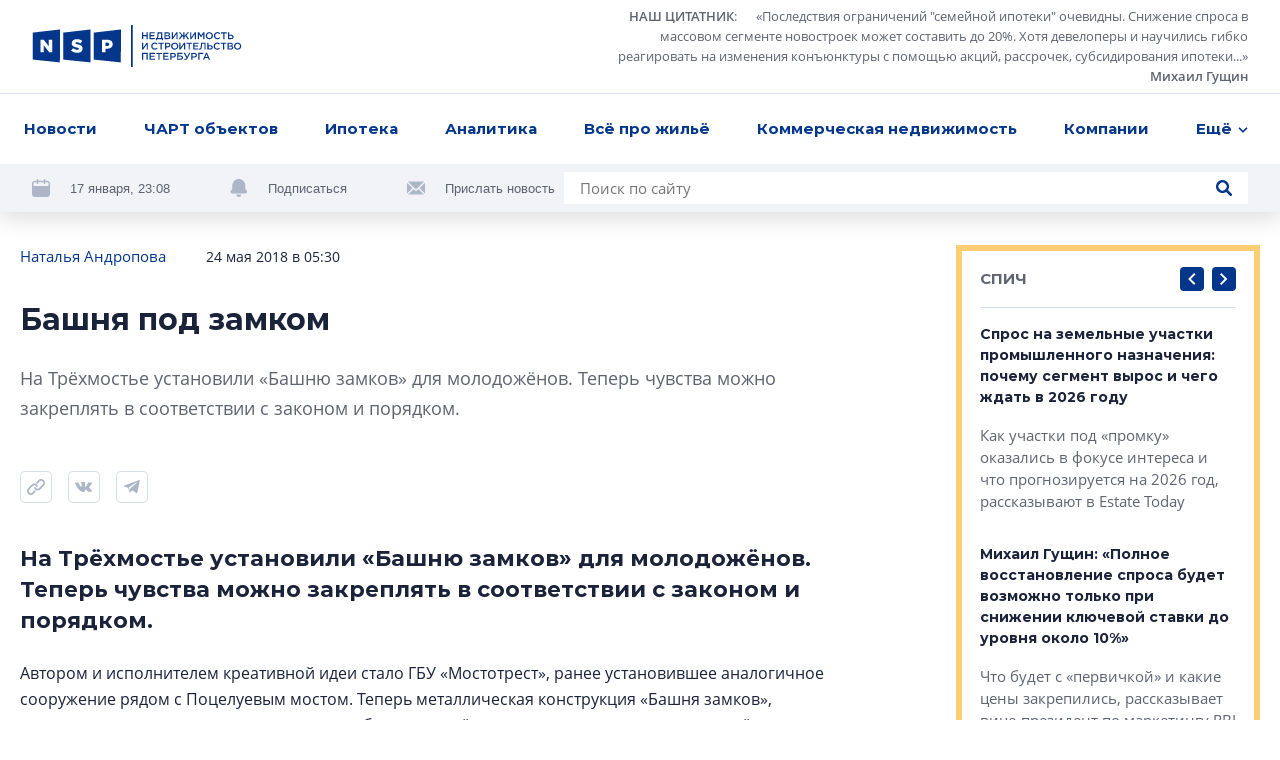

--- FILE ---
content_type: text/html; charset=utf-8
request_url: https://nsp.ru/7921-basnya-pod-zamkom
body_size: 18248
content:
<!DOCTYPE html><html lang="ru" dir="ltr"><head>
  <link rel="preconnect" href="https://admin.nsp.ru">
  <link rel="preconnect" href="https://ru-1.mirage-service.ru">
  <meta charset="utf-8">
  <meta name="zen-verification" content="eMpoUuGoo5NdJjzutcgqaYIMVFQS505OQKH1DJCz2ToinYqMyWzevR1A1rOQt1dE">
  <title>На Трехмостье установили «Башню замков» для молодоженов</title>
  <base href="/">
  <script>
    if ('serviceWorker' in navigator) {
      navigator.serviceWorker.register('./service-worker.js').then(function(registration) {
        // Registration was successful
        console.log('ServiceWorker registration successful with scope: ', registration.scope);
        registration.update();
      }).catch(function(err) {
        // registration failed :(
        console.log('ServiceWorker registration failed: ', err);
      });
    }
  </script>
  <!-- Google Tag Manager -->
  <script>(function (w, d, s, l, i) {
    w[l] = w[l] || [];
    w[l].push({
      'gtm.start':
        new Date().getTime(), event: 'gtm.js'
    });
    var f = d.getElementsByTagName(s)[0],
      j = d.createElement(s), dl = l != 'dataLayer' ? '&l=' + l : '';
    j.async = true;
    j.src =
      'https://www.googletagmanager.com/gtm.js?id=' + i + dl;
    f.parentNode.insertBefore(j, f);
  })(window, document, 'script', 'dataLayer', 'GTM-NHRBJDC');</script>
  <!-- End Google Tag Manager -->

  <meta name="viewport" content="width=device-width, initial-scale=1">
  <link rel="apple-touch-icon" sizes="180x180" href="assets/favicon/apple-touch-icon.png">
  <link rel="icon" type="image/png" sizes="32x32" href="assets/favicon/favicon-32x32.png">
  <link rel="icon" type="image/png" sizes="16x16" href="assets/favicon/favicon-16x16.png">
  <link rel="manifest" href="assets/favicon/site.webmanifest">
  <link rel="mask-icon" href="assets/favicon/safari-pinned-tab.svg" color="#032a6f">
  <link rel="shortcut icon" href="assets/favicon/favicon.ico">
  <meta name="msapplication-TileColor" content="#2b5797">
  <meta name="msapplication-config" content="assets/favicon/browserconfig.xml">
  <meta name="theme-color" content="#ffffff">
<style>*,*:before,*:after{box-sizing:border-box}html{font-family:sans-serif;line-height:1.15;-webkit-text-size-adjust:100%;-webkit-tap-highlight-color:rgba(0,0,0,0)}body{margin:0;font-family:-apple-system,BlinkMacSystemFont,Segoe UI,Roboto,Helvetica Neue,Arial,Noto Sans,Liberation Sans,sans-serif,"Apple Color Emoji","Segoe UI Emoji",Segoe UI Symbol,"Noto Color Emoji";font-size:1rem;font-weight:400;line-height:1.5;color:#212529;text-align:left;background-color:#fff}html{box-sizing:border-box;-ms-overflow-style:scrollbar}*,*:before,*:after{box-sizing:inherit}:root{--swiper-theme-color:#007aff}@font-face{font-family:OpenSans;src:url(/assets/fonts/OpenSans.woff2) format("woff2"),url(/assets/fonts/OpenSans.woff) format("woff");font-weight:400;font-style:normal;font-display:swap}@font-face{font-family:OpenSans;src:url(/assets/fonts/OpenSans-Semibold.woff2) format("woff2"),url(/assets/fonts/OpenSans-Semibold.woff) format("woff");font-weight:600;font-style:normal;font-display:swap}@font-face{font-family:OpenSans;src:url(/assets/fonts/OpenSans-Bold.woff2) format("woff2"),url(/assets/fonts/OpenSans-Bold.woff) format("woff");font-weight:700;font-style:normal;font-display:swap}*{box-sizing:border-box}html,body{width:100%;height:100%}body{font-size:15px;font-family:OpenSans,sans-serif;line-height:1.533333;color:#1a233a;background-color:#fff}</style><style>*,*:before,*:after{box-sizing:border-box}html{font-family:sans-serif;line-height:1.15;-webkit-text-size-adjust:100%;-webkit-tap-highlight-color:rgba(0,0,0,0)}aside,footer,header,nav{display:block}body{margin:0;font-family:-apple-system,BlinkMacSystemFont,Segoe UI,Roboto,Helvetica Neue,Arial,Noto Sans,Liberation Sans,sans-serif,"Apple Color Emoji","Segoe UI Emoji",Segoe UI Symbol,"Noto Color Emoji";font-size:1rem;font-weight:400;line-height:1.5;color:#212529;text-align:left;background-color:#fff}h1,h3{margin-top:0;margin-bottom:.5rem}p{margin-top:0;margin-bottom:1rem}ul{margin-top:0;margin-bottom:1rem}ul ul{margin-bottom:0}blockquote{margin:0 0 1rem}a{color:#007bff;text-decoration:none;background-color:transparent}a:hover{color:#0056b3;text-decoration:underline}svg{overflow:hidden;vertical-align:middle}button{border-radius:0}button:focus:not(:focus-visible){outline:0}input,button{margin:0;font-family:inherit;font-size:inherit;line-height:inherit}button,input{overflow:visible}button{text-transform:none}button,[type=button],[type=submit]{-webkit-appearance:button}button:not(:disabled),[type=button]:not(:disabled),[type=submit]:not(:disabled){cursor:pointer}button::-moz-focus-inner,[type=button]::-moz-focus-inner,[type=submit]::-moz-focus-inner{padding:0;border-style:none}html{box-sizing:border-box;-ms-overflow-style:scrollbar}*,*:before,*:after{box-sizing:inherit}.container{width:100%;padding-right:4px;padding-left:4px;margin-right:auto;margin-left:auto}@media (min-width: 768px){.container{max-width:720px}}@media (min-width: 992px){.container{max-width:936px}}@media (min-width: 1248px){.container{max-width:1248px}}.row{display:flex;flex-wrap:wrap;margin-right:-4px;margin-left:-4px}.col-xl-8,.col-xl-3,.col-lg-10,.col-lg-4,.col-lg-3,.col-lg-1,.col-md-12,.col-md-8,.col-md-6,.col-9,.col-3{position:relative;width:100%;padding-right:4px;padding-left:4px}.col-3{flex:0 0 25%;max-width:25%}.col-9{flex:0 0 75%;max-width:75%}@media (min-width: 768px){.col-md-6{flex:0 0 50%;max-width:50%}.col-md-8{flex:0 0 66.66666667%;max-width:66.66666667%}.col-md-12{flex:0 0 100%;max-width:100%}.offset-md-2{margin-left:16.66666667%}}@media (min-width: 992px){.col-lg-1{flex:0 0 8.33333333%;max-width:8.33333333%}.col-lg-3{flex:0 0 25%;max-width:25%}.col-lg-4{flex:0 0 33.33333333%;max-width:33.33333333%}.col-lg-10{flex:0 0 83.33333333%;max-width:83.33333333%}.offset-lg-0{margin-left:0}.offset-lg-1{margin-left:8.33333333%}}@media (min-width: 1248px){.col-xl-3{flex:0 0 25%;max-width:25%}.col-xl-8{flex:0 0 66.66666667%;max-width:66.66666667%}.offset-xl-0{margin-left:0}.offset-xl-1{margin-left:8.33333333%}}.d-none{display:none!important}@media (min-width: 768px){.d-md-none{display:none!important}.d-md-inline{display:inline!important}.d-md-block{display:block!important}.d-md-flex{display:flex!important}}@media (min-width: 1248px){.d-xl-block{display:block!important}}.align-items-end{align-items:flex-end!important}:root{--swiper-theme-color:#007aff}.swiper-container{margin-left:auto;margin-right:auto;position:relative;overflow:hidden;list-style:none;padding:0;z-index:1}.swiper-wrapper{position:relative;width:100%;height:100%;z-index:1;display:flex;transition-property:transform;box-sizing:content-box}.swiper-wrapper{transform:translateZ(0)}.swiper-slide{flex-shrink:0;width:100%;height:100%;position:relative;transition-property:transform}@font-face{font-family:Montserrat;src:url(/assets/fonts/Montserrat-Regular.woff2) format("woff2"),url(/assets/fonts/Montserrat-Regular.woff) format("woff");font-weight:400;font-style:normal;font-display:swap}@font-face{font-family:Montserrat;src:url(/assets/fonts/Montserrat-Medium.woff2) format("woff2"),url(/assets/fonts/Montserrat-Medium.woff) format("woff");font-weight:500;font-style:normal;font-display:swap}@font-face{font-family:Montserrat;src:url(/assets/fonts/Montserrat-SBold.woff2) format("woff2"),url(/assets/fonts/Montserrat-SBold.woff) format("woff");font-weight:600;font-style:normal;font-display:swap}@font-face{font-family:Montserrat;src:url(/assets/fonts/Montserrat-Bold.woff2) format("woff2"),url(/assets/fonts/Montserrat-Bold.woff) format("woff");font-weight:700;font-style:normal;font-display:swap}@font-face{font-family:OpenSans;src:url(/assets/fonts/OpenSans.woff2) format("woff2"),url(/assets/fonts/OpenSans.woff) format("woff");font-weight:400;font-style:normal;font-display:swap}@font-face{font-family:OpenSans;src:url(/assets/fonts/OpenSans-Semibold.woff2) format("woff2"),url(/assets/fonts/OpenSans-Semibold.woff) format("woff");font-weight:600;font-style:normal;font-display:swap}@font-face{font-family:OpenSans;src:url(/assets/fonts/OpenSans-Bold.woff2) format("woff2"),url(/assets/fonts/OpenSans-Bold.woff) format("woff");font-weight:700;font-style:normal;font-display:swap}.button{font-family:Montserrat;font-weight:500;background-color:#04378b;border-radius:4px;color:#fff;text-decoration:none!important;padding:12px 23px;line-height:1.6;text-align:center}.button,.control-button,.search-button{cursor:pointer;border:0;transition:background-color .2s ease}@media (hover: hover){.button:hover,.control-button:hover,.search-button:hover{background-color:#0654d5}}.button:active,.control-button:active,.search-button:active{background-color:#0545ae}.button:focus,.control-button:focus,.search-button:focus{outline:0}.button:disabled,.control-button:disabled,.search-button:disabled{opacity:.2;cursor:default}.control-button,.search-button{width:32px;height:32px;display:flex;align-items:center;justify-content:center;border-radius:4px;padding:10px}.search-button{padding:8px}.search-button.no-bg{background-color:transparent}.search-button.no-bg .icon{fill:#04378b}.search-button .icon{width:16px;height:16px;fill:#fff}.control-buttons{display:flex;align-items:center}.control-buttons>*:not(:last-child){margin-right:8px}.control-button{background-color:#04378b}.control-button .icon{width:100%;height:100%;fill:#fff}.control-button.small{width:24px;height:24px;padding:6px}.socials{display:flex;flex-wrap:wrap}.socials .rutube svg{width:26px;height:26px}.socials a{display:flex;align-items:center;justify-content:center;flex:0 0 48px;height:48px;width:48px;transition:background-color .2s ease;background-color:#f1f3f7}@media (hover: hover){.socials a:hover svg{fill:#fff}}@media (max-width: 767.98px){.socials a{flex:0 0 40px;height:40px;width:40px}}.socials svg{width:18px;height:18px;fill:#adb6c7}.socials.light a{background-color:#fff}@media (hover: hover){.vk:hover{background-color:#4a76a8!important}}@media (hover: hover){.telegram:hover{background-color:#1f9bdb!important}}@media (hover: hover){.youtube:hover{background-color:#ff0402!important}}.logo-link{margin-right:10px}.logo{width:210px;height:42px;fill:#04378b}@media (min-width: 768px) and (max-width: 991.98px){.logo{width:180px}}.logo-mini{width:76px;height:36px;fill:#04378b;margin-right:32px}.page-topline{display:flex;justify-content:space-between;align-items:center;margin-bottom:32px}@media (max-width: 991.98px){.page-topline{margin-bottom:20px}}.page-topline a{color:#04378b}.page-topline-info{display:flex;align-items:center}.page-topline-info>*:not(:last-child){margin-right:40px}@media (max-width: 767.98px){.page-topline-info>*:not(:last-child){margin-right:16px}}@media (max-width: 767.98px){.page-topline-info{width:100%}.page-topline-info .topline-author{margin-right:auto}}.topline-info-item{font-size:14px;line-height:1.571;display:flex;align-items:center}.topline-info-item.topline-info-date{flex-shrink:0}.topline-info-item>*:not(:last-child){margin-right:8px}@media (max-width: 767.98px){.topline-info-item{font-size:12px;line-height:1.5}}.topline-author{font-size:15px;color:#1a233a}@media (max-width: 1247.98px){.topline-author{display:flex;flex-wrap:wrap}}@media (max-width: 767.98px){.topline-author{font-size:12px;line-height:1.5}}.content-sidebar{display:grid;grid-template-columns:repeat(1,1fr);grid-gap:8px;grid-auto-rows:304px;min-height:0;min-width:0;grid-auto-flow:dense}.content-sidebar>*{min-width:0;height:initial}.content-sidebar .vertical{grid-row-end:span 2}.share-socials{display:flex;flex-wrap:wrap;margin-bottom:-12px;margin-top:16px}.share-socials>*:not(:last-child){margin-right:16px}.share-social{margin-bottom:12px}.share-social button{border:0;background-color:transparent;padding:0}.share-social-icon{width:32px;height:32px}*{box-sizing:border-box}.hidden{display:none!important}html,body{width:100%;height:100%}body{font-size:15px;font-family:OpenSans,sans-serif;line-height:1.533333;color:#1a233a;background-color:#fff}h1,h3,.h5,.h6{font-weight:700;font-family:Montserrat,sans-serif;margin:0}button:focus{outline:0}h1{font-size:30px;line-height:1.3333}@media (max-width: 767.98px){h1{font-size:20px;line-height:1.59}}h3{font-size:22px;line-height:1.4545}.h5{font-size:15px;line-height:1.6}.h6{font-size:14px;line-height:1.57}p{margin:0}ul{margin:0;padding:0;list-style-type:none}.link{color:#04378b;transition:opacity .2s ease}.link:hover{opacity:.75;text-decoration:none}@media (max-width: 767.98px){.container{padding:0 12px}}</style><link rel="stylesheet" href="styles.57ffc5a59a8d6dbd.css" media="print" onload="this.media='all'"><noscript><link rel="stylesheet" href="styles.57ffc5a59a8d6dbd.css"></noscript><style ng-transition="nsp">[_nghost-sc20]{min-height:100vh;display:flex;flex-direction:column}.content[_ngcontent-sc20]{padding-top:32px;flex:1 0 auto;display:flex;flex-direction:column;transition:opacity .3s linear}@media (max-width: 767.98px){.content[_ngcontent-sc20]{padding-top:0}}.loading[_ngcontent-sc20]{opacity:0}.fadeIn[_ngcontent-sc20]{animation:_ngcontent-sc20_fade-in .3s ease-in alternate}@keyframes _ngcontent-sc20_fade-in{0%{opacity:0}to{opacity:1}}</style><style ng-transition="nsp">.overlay[_ngcontent-sc18]{position:fixed;inset:0;z-index:2000;background-color:#1a233abf}*[_ngcontent-sc18]:not(.overlay){position:fixed;top:50%;left:50%;transform:translate(-50%,-50%);z-index:2001}</style><script class="structured-data-global" type="application/ld+json">{"@context":"http://schema.org","@type":"WebSite","url":"https://nsp.ru","potentialAction":{"@type":"SearchAction","target":"https://nsp.ru/search/?search={query}","query-input":"required name=query"}}</script><style ng-transition="nsp">header[_ngcontent-sc6]{background-color:#fff;position:fixed;z-index:50;top:0;left:0;right:0;box-shadow:0 8px 20px #0000001f}header[_ngcontent-sc6]   app-topline-advertising[_ngcontent-sc6]{z-index:60;position:relative}[_nghost-sc6]{display:block;position:absolute;top:0;left:0;width:100%}@media (max-width: 767.98px){[_nghost-sc6]{position:fixed;z-index:50;background-color:#fff}}.header-top[_ngcontent-sc6]{padding:7px 32px;display:flex;justify-content:space-between;align-items:center;border-bottom:1px solid #D7DDEA}@media (max-width: 767.98px){.header-top[_ngcontent-sc6]{padding:8px 12px}}.quote[_ngcontent-sc6]{display:flex;align-items:center}@media (max-width: 767.98px){.quote[_ngcontent-sc6]{display:none}}.quote[_ngcontent-sc6] > *[_ngcontent-sc6]:not(:last-child){margin-right:24px}.quote[_ngcontent-sc6]   .author[_ngcontent-sc6]{margin-left:16px}.quote-text[_ngcontent-sc6]{display:flex;align-items:flex-start}.quote-text[_ngcontent-sc6]   .section-link[_ngcontent-sc6]{margin-right:16px}.quote-text[_ngcontent-sc6]{margin:0;max-width:654px;text-align:right;font-size:13px;line-height:1.54;color:#5e6470}.quote-text[_ngcontent-sc6]   p[_ngcontent-sc6]{display:inline}.quote[_ngcontent-sc6]   a[_ngcontent-sc6]{color:inherit;display:inline;font-style:normal;font-weight:600}.avatar[_ngcontent-sc6]{width:56px;height:56px;flex:0 0 56px;filter:grayscale(100%)}.avatar[_ngcontent-sc6]     img{width:100%;height:100%;object-fit:cover;border-radius:50%}.header-menu[_ngcontent-sc6]{padding:0 16px;background-color:#fff;position:relative;z-index:5}@media (max-width: 767.98px){.header-menu[_ngcontent-sc6]{padding-right:0;padding-left:0}}.menu[_ngcontent-sc6]{position:relative;display:flex;align-items:center;justify-content:space-between}.navigation[_ngcontent-sc6]{flex:1;max-width:100%;display:flex;justify-content:space-between}@media (min-width: 768px){.navigation[_ngcontent-sc6]{margin-right:-48px;transition:margin-right .3s linear}.navigation.fixed[_ngcontent-sc6]{margin-right:0}}.navigation-list[_ngcontent-sc6]{display:flex;max-width:100%;align-items:center;justify-content:space-between}.navigation-list.for-calculate[_ngcontent-sc6]{position:fixed;opacity:0;top:100%;left:0;z-index:-5}.navigation-list[_ngcontent-sc6] > li[_ngcontent-sc6]{flex-shrink:0;padding:14px 8px;font-family:Montserrat;font-weight:700;position:relative}.navigation-list[_ngcontent-sc6] > li[_ngcontent-sc6]:first-child{padding-left:0}.navigation-list[_ngcontent-sc6]   .more[_ngcontent-sc6], .navigation-list[_ngcontent-sc6]   .more[_ngcontent-sc6]   .dropdown-btn[_ngcontent-sc6]{padding-right:0}.navigation-list[_ngcontent-sc6]   li.highlight[_ngcontent-sc6] > a[_ngcontent-sc6]{background-color:#04378b;color:#fff;text-decoration:none}.navigation-list[_ngcontent-sc6]   li.highlight[_ngcontent-sc6]   .dropdown-btn[_ngcontent-sc6]{color:#1a233a}.navigation-list[_ngcontent-sc6]   li[_ngcontent-sc6]:active > a[_ngcontent-sc6], .navigation-list[_ngcontent-sc6]   li[_ngcontent-sc6]:active > .dropdown-btn[_ngcontent-sc6]{color:#1a233a!important}.navigation-list[_ngcontent-sc6]   li[_ngcontent-sc6]:active > .dropdown-btn[_ngcontent-sc6]   svg[_ngcontent-sc6]{fill:#1a233a!important}@media (max-width: 767.98px){.navigation-list[_ngcontent-sc6]   li[_ngcontent-sc6]{font-size:13px;line-height:1.54;padding:4px 0}.navigation-list[_ngcontent-sc6]   li[_ngcontent-sc6]:first-child{margin-left:4px}.navigation-list[_ngcontent-sc6]   li[_ngcontent-sc6]:last-child{margin-right:4px}}.navigation-list[_ngcontent-sc6]   a[_ngcontent-sc6], .navigation-list[_ngcontent-sc6]   .dropdown-btn[_ngcontent-sc6]{border-radius:4px;padding:10px 8px;display:inline-block;color:#04378b;transition:opacity .2s ease}.navigation-list[_ngcontent-sc6]   a[_ngcontent-sc6]:hover, .navigation-list[_ngcontent-sc6]   .dropdown-btn[_ngcontent-sc6]:hover{opacity:.7;text-decoration:none}@media (max-width: 767.98px){.navigation-list[_ngcontent-sc6]   a[_ngcontent-sc6], .navigation-list[_ngcontent-sc6]   .dropdown-btn[_ngcontent-sc6]{padding:10px 8px}}.dropdown-btn[_ngcontent-sc6]{display:flex;align-items:center;background-color:transparent;border:0;padding:0;font-weight:700}.dropdown-btn[_ngcontent-sc6]:focus{outline:0}.dropdown-btn[_ngcontent-sc6]:hover   svg[_ngcontent-sc6]{fill:#04378b}.dropdown-btn[_ngcontent-sc6]   svg[_ngcontent-sc6]{width:10px;height:6px;fill:#04378b;transform-origin:50% 50%;transition:fill .2s ease}.dropdown-btn[_ngcontent-sc6]   svg.rotated[_ngcontent-sc6]{transform:rotate(180deg)}.dropdown-btn[_ngcontent-sc6]   span[_ngcontent-sc6]{margin-right:6px}.dropdown[_ngcontent-sc6]{z-index:50;position:absolute;right:-32px;top:100%;width:100vw;max-width:240px;box-shadow:0 6px 16px #00000029;padding:16px 0;background-color:#fff;opacity:0;visibility:hidden;transition:opacity .2s ease,visibility .2s ease}.dropdown.visible[_ngcontent-sc6]{visibility:visible;opacity:1}.dropdown-list[_ngcontent-sc6]   li[_ngcontent-sc6]{line-height:1.6;padding:0 8px}.dropdown-list[_ngcontent-sc6]   a[_ngcontent-sc6]{padding:8px 16px;font-weight:500}.hidden-search[_ngcontent-sc6]{position:absolute;top:-1px;left:0;width:100%;height:100%;display:flex;align-items:center;background-color:#fff;z-index:5}.hidden-search[_ngcontent-sc6]   .search[_ngcontent-sc6]{max-width:100%;flex:1}.hidden-search[_ngcontent-sc6]   input[_ngcontent-sc6]{background-color:#f1f3f7}.mobile-hidden-search[_ngcontent-sc6]{padding:8px 12px}.mobile-hidden-search[_ngcontent-sc6]   .close-search[_ngcontent-sc6]{margin-left:9px;width:28px;height:28px}.mobile-hidden-search[_ngcontent-sc6]   .search-button[_ngcontent-sc6]{right:7px}.search[_ngcontent-sc6]{width:100%;max-width:684px;background-color:#fff;display:flex;align-items:center;position:relative}@media (min-width: 768px) and (max-width: 991.98px){.search[_ngcontent-sc6]{max-width:100%}}.search[_ngcontent-sc6]   input[_ngcontent-sc6]{flex:1;padding:5px 40px 5px 16px;border:0}.search[_ngcontent-sc6]   input[_ngcontent-sc6]:focus{outline:0}.search[_ngcontent-sc6]   .button[_ngcontent-sc6]{padding:8px 16px}.search-button.short-button[_ngcontent-sc6]{position:absolute;top:50%;right:16px;transform:translateY(-50%);width:16px;height:16px;padding:0}.search-button.short-button[_ngcontent-sc6]:hover{background-color:transparent}.search-button.short-button[_ngcontent-sc6]:hover   .icon[_ngcontent-sc6]{fill:#04378b}.search-close[_ngcontent-sc6]{border:0;background-color:transparent;padding:0;line-height:0}.search-close[_ngcontent-sc6]:focus{outline:0}.search-close[_ngcontent-sc6]{width:16px;height:16px}.search-close[_ngcontent-sc6]   svg[_ngcontent-sc6]{fill:#5e6470;width:10px;height:10px}.header-bottom[_ngcontent-sc6]{padding:8px 32px;margin-top:-49px;background-color:#f1f3f7;display:flex;justify-content:space-between;transition:margin-top .3s linear}@media (min-width: 768px) and (max-width: 991.98px){.header-bottom[_ngcontent-sc6]{padding:16px 32px}}@media (max-width: 991.98px){.header-bottom[_ngcontent-sc6]{flex-wrap:wrap}}.header-bottom.visible[_ngcontent-sc6]{margin-top:0}.header-actions[_ngcontent-sc6]{display:flex;align-items:center;flex-wrap:wrap;margin-bottom:-8px}.header-actions[_ngcontent-sc6] > *[_ngcontent-sc6]:not(:last-child){margin-right:60px}@media (max-width: 1247.98px){.header-actions[_ngcontent-sc6]{flex-shrink:0;margin-right:30px}.header-actions[_ngcontent-sc6] > *[_ngcontent-sc6]:not(:last-child){margin-right:30px}}@media (max-width: 767.98px){.header-actions[_ngcontent-sc6] > *[_ngcontent-sc6]:not(:last-child){margin-right:0}}@media (max-width: 991.98px){.header-actions[_ngcontent-sc6]{width:100%;justify-content:center;margin-top:2px;margin-bottom:10px}}.header-action[_ngcontent-sc6]{display:flex;align-items:center;color:#5e6470;margin-bottom:8px}.header-action[_ngcontent-sc6] > *[_ngcontent-sc6]:not(:last-child){margin-right:20px}.header-action[_ngcontent-sc6]   svg[_ngcontent-sc6]{width:18px;height:18px;fill:#adb6c7}.header-action[_ngcontent-sc6]   a[_ngcontent-sc6]{color:#032d72}@media (max-width: 991.98px){.header-action[_ngcontent-sc6]{margin-bottom:0}}.header-action-text[_ngcontent-sc6]{color:#04378b;font-size:13px;background-color:transparent;border:0;padding:0;font-family:Open Sans,sans-serif}.header-action-text[_ngcontent-sc6]{color:#5e6470}.scrolled-search-btn[_ngcontent-sc6]{margin-left:32px}@media (min-width: 768px){.scrolled-search-btn[_ngcontent-sc6]{transform:translate(108px);transition:transform .3s linear}.scrolled-search-btn.visible[_ngcontent-sc6]{transform:translate(0)}}@media (max-width: 767.98px){.logo-mini[_ngcontent-sc6]{width:66px;height:31px}}@media (min-width: 768px){.logo-mini[_ngcontent-sc6]{margin-left:-108px;transition:margin-left .3s linear}.logo-mini.visible[_ngcontent-sc6]{margin-left:0}}.menu-trigger[_ngcontent-sc6]{width:20px;height:20px;display:flex;align-items:center;padding:0;background-color:transparent;border:0;justify-content:center}.menu-trigger[_ngcontent-sc6]   svg[_ngcontent-sc6]{width:20px;height:19px;fill:#04378b}.mobile-search-trigger[_ngcontent-sc6]{margin-right:24px;width:16px;height:16px;background-color:transparent;border:0;padding:0;margin-left:auto}.mobile-search-trigger[_ngcontent-sc6]   svg[_ngcontent-sc6]{width:16px;height:16px;fill:#04378b;vertical-align:top}.close-search[_ngcontent-sc6]{width:32px;height:32px;border-radius:4px;margin-left:30px;border:1px solid #D7DDEA;display:flex;align-items:center;justify-content:center;background-color:transparent}.close-search[_ngcontent-sc6]   svg[_ngcontent-sc6]{width:10px;height:10px;fill:#5e6470}.top-wrapper[_ngcontent-sc6]{position:relative}</style><style ng-transition="nsp">.footer[_ngcontent-sc7]{background-color:#f1f3f7}@media (max-width: 767.98px){.footer[_ngcontent-sc7]{padding:0 12px}}.footer-top[_ngcontent-sc7]{padding:40px 0 41px;border-bottom:1px solid #D7DDEA;position:relative}@media (max-width: 767.98px){.footer-top[_ngcontent-sc7]{border-bottom:0;padding:24px 0}}.logo[_ngcontent-sc7]{margin-bottom:40px}@media (max-width: 767.98px){.logo[_ngcontent-sc7]{width:187px;height:38px;margin-bottom:24px}}.certificate-text[_ngcontent-sc7]{font-size:14px;line-height:1.57;font-family:Montserrat,sans-serif}@media (max-width: 767.98px){.certificate-text[_ngcontent-sc7]{font-size:13px;line-height:1.54;margin-bottom:24px}}.footer-title[_ngcontent-sc7]{color:#5e6470;margin-bottom:32px;font-weight:400}.footer-links[_ngcontent-sc7]{column-count:2;margin-bottom:-24px}@media (min-width: 768px) and (max-width: 991.98px){.footer-links[_ngcontent-sc7]{margin-bottom:40px}}@media (max-width: 767.98px){.footer-links[_ngcontent-sc7]{margin-bottom:8px;padding-right:27px;page-break-inside:avoid}}.footer-links[_ngcontent-sc7]   li[_ngcontent-sc7]{margin-bottom:24px}@media (max-width: 767.98px){.footer-links[_ngcontent-sc7]   li[_ngcontent-sc7]{margin-bottom:16px;display:inline-block}}.footer-links[_ngcontent-sc7]   a[_ngcontent-sc7]{display:inline-block;color:#1a233a;font-family:Montserrat,sans-serif;font-weight:700;transition:color .2s ease}.footer-links[_ngcontent-sc7]   a[_ngcontent-sc7]:hover{color:#04378b;text-decoration:none}@media (max-width: 767.98px){.footer-links[_ngcontent-sc7]   a[_ngcontent-sc7]{font-size:13px;line-height:1.54}}.footer-item[_ngcontent-sc7]{display:flex;flex-direction:column}.footer-item.content-center[_ngcontent-sc7]{align-items:center}.footer-item.content-end[_ngcontent-sc7]{align-items:flex-end;text-align:right}@media (min-width: 768px) and (max-width: 991.98px){.footer-item.content-end[_ngcontent-sc7]{align-items:center;text-align:center}}@media (max-width: 767.98px){.footer-item.content-end[_ngcontent-sc7]{align-items:flex-start;text-align:left}}.footer-content[_ngcontent-sc7]{max-width:310px;width:100%}.socials[_ngcontent-sc7]{margin-bottom:auto;margin-top:auto}.socials[_ngcontent-sc7] > *[_ngcontent-sc7]:not(:last-child){margin-right:8px}@media (max-width: 767.98px){.socials[_ngcontent-sc7]{width:100%}}.footer-bottom[_ngcontent-sc7]{padding:24px 0 32px}@media (min-width: 768px) and (max-width: 991.98px){.footer-bottom[_ngcontent-sc7]{padding:24px 0 16px}}@media (max-width: 767.98px){.footer-bottom[_ngcontent-sc7]{padding:0 0 24px}}.footer-bottom[_ngcontent-sc7]   .footer-item[_ngcontent-sc7]{font-size:13px;line-height:1.69}@media (min-width: 768px) and (max-width: 991.98px){.footer-bottom[_ngcontent-sc7]   .footer-item[_ngcontent-sc7]{margin-bottom:16px}.footer-bottom[_ngcontent-sc7]   .footer-item.footer-age[_ngcontent-sc7]{margin-bottom:0}}.footer-bottom[_ngcontent-sc7]   .content-center[_ngcontent-sc7]   .footer-bottom-text[_ngcontent-sc7]{max-width:350px}@media (max-width: 767.98px){.copyright[_ngcontent-sc7]{margin-bottom:16px}}.copyright-text[_ngcontent-sc7]{margin-bottom:16px;font-weight:600}@media (max-width: 767.98px){.copyright-text[_ngcontent-sc7]{font-weight:400;font-size:12px;line-height:1.5}}.footer-age[_ngcontent-sc7]   p[_ngcontent-sc7]{font-family:Montserrat,sans-serif;line-height:1.385;font-size:26px}@media (max-width: 767.98px){.footer-age[_ngcontent-sc7]{text-align:right}}.padding-left[_ngcontent-sc7]{padding-left:58px}@media (max-width: 767.98px){.padding-left[_ngcontent-sc7]{padding-left:0}}@media (max-width: 767.98px){.footer-bottom-text[_ngcontent-sc7]{font-size:12px;line-height:1.5}}</style><meta property="og:image" content="https://nsp.ru/assets/share.jpg"><meta property="og:type" content="website"><style ng-transition="nsp">app-article[_ngcontent-sc50]{display:block}@media (min-width: 768px){app-article[_ngcontent-sc50]{margin-top:64px}}@media (max-width: 767.98px){app-article[_ngcontent-sc50]{margin-top:32px}}app-article[_ngcontent-sc50]:first-child{margin-top:0}.article-feed[_ngcontent-sc50]{padding-bottom:40px}</style><link rel="canonical" href="https://nsp.ru/7921-basnya-pod-zamkom"><meta property="og:url" content="https://nsp.ru/7921-basnya-pod-zamkom"><script class="structured-data-page" type="application/ld+json">{"@context":"https://schema.org","@type":"Article","name":"Башня под замком","description":"На Трёхмостье установили «Башню замков» для молодожёнов. Теперь чувства можно закреплять в соответствии с законом и порядком.","author":"Наталья Андропова ","datePublished":"2018-05-24T05:30:00+0000","interactionStatistic":[{"@type":"InteractionCounter","interactionType":"https://schema.org/CommentAction","userInteractionCount":0}]}</script><meta property="og:title" content="На Трехмостье установили «Башню замков» для молодоженов"><meta name="description" content="«Башню замков» смонтировало ГБУ «Мостотрест». Ранее  аналогичная конструкция появилась рядом с Поцелуевым мостом."><meta name="keywords" content=""><style ng-transition="nsp">.hashtags[_ngcontent-sc49]{display:flex;align-items:center;flex-wrap:wrap;margin-top:16px}@media (max-width: 767.98px){.hashtags[_ngcontent-sc49]{font-size:14px}}.hashtags[_ngcontent-sc49] > *[_ngcontent-sc49]:not(:last-child){margin-right:24px}.topline-info-item.topline-author[_ngcontent-sc49] > *[_ngcontent-sc49]:not(:last-child){margin-right:0}.preview-text[_ngcontent-sc49]{margin-bottom:32px;font-size:18px;line-height:1.705;color:#5e6470}.hashtags[_ngcontent-sc49]{margin-bottom:-16px}.hashtag[_ngcontent-sc49]{display:block;color:#04378b;margin-bottom:16px}.bot[_ngcontent-sc49]{margin-top:40px}@media (min-width: 992px) and (max-width: 1247.98px){.page-content[_ngcontent-sc49]{padding-right:7px}}@media (max-width: 767.98px){.page-content[_ngcontent-sc49]{padding-top:16px}}.mobile-title[_ngcontent-sc49]{width:100%;margin-bottom:12px}@media (max-width: 767.98px){.page-topline[_ngcontent-sc49]{flex-wrap:wrap}}.share-area[_ngcontent-sc49]{display:flex;align-items:center}@media (min-width: 768px){.share-area[_ngcontent-sc49]{margin-bottom:40px}}@media (max-width: 767.98px){.share-area[_ngcontent-sc49]{margin-bottom:24px}}.share-area[_ngcontent-sc49]   app-share[_ngcontent-sc49]{margin-bottom:0}.share-area[_ngcontent-sc49]   .comments-count[_ngcontent-sc49]{margin-left:auto}.comments-count[_ngcontent-sc49]   span[_ngcontent-sc49]{font-family:Montserrat,sans-serif;font-weight:700;color:#04378b}@media (max-width: 767.98px){.comments-count[_ngcontent-sc49]   span[_ngcontent-sc49]{order:-1;font-weight:400;margin-right:8px}}.comments-count[_ngcontent-sc49] > *[_ngcontent-sc49]:not(:last-child){margin-right:8px}@media (max-width: 767.98px){.comments-count[_ngcontent-sc49] > *[_ngcontent-sc49]:not(:last-child){margin-right:0}}@media (max-width: 767.98px){.comments-count[_ngcontent-sc49]{display:flex;align-items:center}}.comments-count[_ngcontent-sc49]   .comment-icon[_ngcontent-sc49]{width:14px;height:14px;fill:#adb6c7}.event-info[_ngcontent-sc49]{position:relative;margin-bottom:40px;background-color:#04378b}.event-info[_ngcontent-sc49]   .event-date[_ngcontent-sc49]{font-weight:700}@media (max-width: 767.98px){.event-info[_ngcontent-sc49]   .event-date[_ngcontent-sc49]{font-size:14px;line-height:1.571}}.event-info[_ngcontent-sc49]   .info-background[_ngcontent-sc49]     img{position:absolute;top:0;left:0;width:100%;height:100%;object-fit:cover;z-index:0;opacity:.3}.event-info[_ngcontent-sc49]   .info-content[_ngcontent-sc49]{padding:32px 40px 40px;position:relative}@media (max-width: 767.98px){.event-info[_ngcontent-sc49]   .info-content[_ngcontent-sc49]{padding:24px 12px}}.event-info[_ngcontent-sc49]   .info-bottom[_ngcontent-sc49]{display:flex;justify-content:space-between;align-items:center}.event-info[_ngcontent-sc49]   .info-bottom[_ngcontent-sc49]   .button[_ngcontent-sc49]{padding-left:33px;padding-right:33px}@media (max-width: 991.98px){.event-info[_ngcontent-sc49]   .info-bottom[_ngcontent-sc49]{flex-direction:column;justify-content:flex-start;align-items:flex-start}}@media (max-width: 767.98px){.event-info[_ngcontent-sc49]   .event-type-name[_ngcontent-sc49]{font-size:13px;line-height:1.54}}@media (max-width: 767.98px){.event-info[_ngcontent-sc49]   .info-bottom-right[_ngcontent-sc49]{width:100%}.event-info[_ngcontent-sc49]   .info-bottom-right[_ngcontent-sc49]   .button[_ngcontent-sc49]{width:100%;padding:9px 24px}}.event-info[_ngcontent-sc49]   .info-bottom-left[_ngcontent-sc49]{color:#fff;font-family:Montserrat,sans-serif;font-size:17px;line-height:1.59}.event-info[_ngcontent-sc49]   .info-bottom-left[_ngcontent-sc49] > *[_ngcontent-sc49]:not(:last-child){margin-bottom:8px}@media (max-width: 991.98px){.event-info[_ngcontent-sc49]   .info-bottom-left[_ngcontent-sc49]{width:100%;margin-bottom:24px}}.event-info[_ngcontent-sc49]   .h1[_ngcontent-sc49]{max-width:760px;margin-bottom:88px}@media (max-width: 991.98px){.event-info[_ngcontent-sc49]   .h1[_ngcontent-sc49]{margin-bottom:77px}}@media (max-width: 767.98px){.event-info[_ngcontent-sc49]{margin:0 -12px 24px}}.event-contact-card[_ngcontent-sc49]{padding:24px 24px 27px;border:1px solid #D7DDEA;width:100%}@media (max-width: 1247.98px){.event-contact-card[_ngcontent-sc49]{margin-bottom:24px}}.event-contact-card[_ngcontent-sc49]   .link[_ngcontent-sc49]{word-break:break-all}.event-contact-card[_ngcontent-sc49]   .h6[_ngcontent-sc49]{margin-bottom:16px}@media (min-width: 768px) and (max-width: 1247.98px){.event-contact-card[_ngcontent-sc49]   .list[_ngcontent-sc49]{display:flex;flex-wrap:wrap;align-items:center}}@media (min-width: 992px) and (max-width: 1247.98px){.event-contact-card[_ngcontent-sc49]   .list[_ngcontent-sc49]   .contact-card-item[_ngcontent-sc49]{margin-bottom:0;width:25%}}@media (min-width: 768px) and (max-width: 991.98px){.event-contact-card[_ngcontent-sc49]   .list[_ngcontent-sc49]   .contact-card-item[_ngcontent-sc49]{margin-bottom:0;width:33%}}.event-contact-card[_ngcontent-sc49]   .contact-card-item[_ngcontent-sc49]{display:flex;align-items:center;margin-bottom:24px;padding-left:4px}.event-contact-card[_ngcontent-sc49]   .contact-card-icon[_ngcontent-sc49]{margin-right:21px;fill:#adb6c7;flex-shrink:0}.event-contact-card[_ngcontent-sc49]   .geolocation[_ngcontent-sc49]{width:13px;height:18px;margin-bottom:auto;margin-top:4px}.event-contact-card[_ngcontent-sc49]   .phone[_ngcontent-sc49]{width:14px;height:16px}.event-contact-card[_ngcontent-sc49]   .mail[_ngcontent-sc49]{width:16px;height:12px}.event-contact-card[_ngcontent-sc49]   .web[_ngcontent-sc49]{width:16px;height:16px}.event-contact-card[_ngcontent-sc49]   .contact-card-phone[_ngcontent-sc49]{color:#1a233a}@media (min-width: 992px) and (max-width: 1247.98px){.event-contact-card[_ngcontent-sc49]   .socials[_ngcontent-sc49]{margin-left:auto}}@media (min-width: 768px) and (max-width: 991.98px){.event-contact-card[_ngcontent-sc49]   .socials[_ngcontent-sc49]{margin-top:32px}}.event-contact-card[_ngcontent-sc49]   .socials[_ngcontent-sc49]   a[_ngcontent-sc49]{flex:0 0 40px;height:40px;width:40px}.event-contact-card[_ngcontent-sc49]   .socials[_ngcontent-sc49] > *[_ngcontent-sc49]:not(:last-child){margin-right:16px}.content-sidebar[_ngcontent-sc49]{grid-auto-rows:auto}@media (min-width: 768px) and (max-width: 991.98px){.content-sidebar[_ngcontent-sc49]{margin-bottom:48px}}.sticky-sidebar[_ngcontent-sc49]{margin-top:8px;position:sticky;top:200px;margin-bottom:40px}.read-also[_ngcontent-sc49]{margin-top:16px;background-color:#f1f3f7}.read-also[_ngcontent-sc49]     .carousel-wrapper{padding:40px 0 48px;margin-bottom:0}.bot[_ngcontent-sc49]   .page-topline-info[_ngcontent-sc49]{margin-top:16px}app-comments[_ngcontent-sc49]{margin-top:32px}.social-buttons-footer[_ngcontent-sc49]{display:flex;width:100%;gap:32px;margin-top:32px}@media (max-width: 767.98px){.social-buttons-footer[_ngcontent-sc49]{gap:8px;flex-direction:column}}.social-buttons-footer[_ngcontent-sc49] > *[_ngcontent-sc49]{flex:1;text-decoration:none}.social-buttons-footer[_ngcontent-sc49] > *[_ngcontent-sc49]   button[_ngcontent-sc49]{width:100%;gap:8px;display:inline-flex;justify-content:center}.social-buttons-footer[_ngcontent-sc49] > *[_ngcontent-sc49]   button[_ngcontent-sc49]   svg[_ngcontent-sc49]{fill:#fff;width:24px;height:24px}.erid[_ngcontent-sc49]{margin-top:24px;text-align:right}</style><style ng-transition="nsp">[_nghost-sc48]{display:flex;align-items:center;justify-content:space-between}</style><style ng-transition="nsp">[_nghost-sc40]{display:block}[_nghost-sc40] > *[_ngcontent-sc40]{display:block}[_nghost-sc40] > *[_ngcontent-sc40]:nth-child(n+2){margin-top:26px}[_nghost-sc40] > *[_ngcontent-sc40]:not(app-text-block):not(.float-left):not(.float-right):before{content:"";clear:both;display:table}[_nghost-sc40]:after{content:"";clear:both;display:table}@media (min-width: 768px){.float-left[_ngcontent-sc40]{float:left;position:relative;margin-right:32px;margin-bottom:26px}}@media (max-width: 767.98px){.float-left[_ngcontent-sc40]{width:100%}}@media (min-width: 768px){.float-right[_ngcontent-sc40]{float:right;position:relative;margin-left:32px;margin-bottom:26px}}@media (max-width: 767.98px){.float-right[_ngcontent-sc40]{width:100%}}.full-width[_ngcontent-sc40]{width:100%}.button-block[_ngcontent-sc40]{display:flex;flex-wrap:wrap;align-items:center;justify-content:center}.button-block[_ngcontent-sc40]   a[_ngcontent-sc40]{font-size:16px;padding:12px 24px}@media (max-width: 767.98px){.button-block[_ngcontent-sc40]   a[_ngcontent-sc40]{display:block;width:100%}.button-block[_ngcontent-sc40]   a[_ngcontent-sc40]:nth-child(n+2){margin-top:24px}}@media (min-width: 768px){.button-block[_ngcontent-sc40]   a[_ngcontent-sc40]{display:inline-block}.button-block[_ngcontent-sc40]   a[_ngcontent-sc40]:nth-child(n+2){margin-left:24px}}@media (min-width: 768px){app-company-card[_ngcontent-sc40], app-person-card[_ngcontent-sc40], app-object-card[_ngcontent-sc40], app-video-card[_ngcontent-sc40], app-material-card[_ngcontent-sc40]{width:306px}}@media (min-width: 768px){app-video-card.float-left[_ngcontent-sc40]:not(.vertical), app-video-card.float-right[_ngcontent-sc40]:not(.vertical), app-material-card.float-left[_ngcontent-sc40]:not(.short):not(.vertical), app-material-card.float-right[_ngcontent-sc40]:not(.short):not(.vertical){height:306px}}@media (min-width: 768px){app-video-card.float-left.vertical[_ngcontent-sc40], app-video-card.float-right.vertical[_ngcontent-sc40], app-material-card.float-left[_ngcontent-sc40]:not(.short).vertical, app-material-card.float-right[_ngcontent-sc40]:not(.short).vertical{height:620px}}@media (min-width: 768px){app-image-block.float-left[_ngcontent-sc40], app-image-block.float-right[_ngcontent-sc40]{max-width:50%}}@media (min-width: 768px){app-location-block.float-left[_ngcontent-sc40], app-location-block.float-right[_ngcontent-sc40]{width:50%}}app-video-card.full-width[_ngcontent-sc40]{position:relative;display:flex;flex-direction:column}@media (min-width: 768px){app-video-card.full-width[_ngcontent-sc40]{padding-bottom:56.25%}}@media (max-width: 767.98px){app-video-card.full-width[_ngcontent-sc40]{padding-bottom:100%}}app-video-card.full-width[_ngcontent-sc40]     .card-wrapper{position:absolute;inset:0}.caption[_ngcontent-sc40]{margin-bottom:8px;color:#686e7b;font-size:14px;line-height:1.571;text-align:right}@media (max-width: 767.98px){.caption[_ngcontent-sc40]{font-size:13px;line-height:1.54;margin-top:8px}}</style><style ng-transition="nsp">.banner[_ngcontent-sc38] > a[_ngcontent-sc38]{display:flex;justify-content:center;align-items:center;width:100%}.banner[_ngcontent-sc38]     img{width:100%}@media (min-width: 1248px){iframe[_ngcontent-sc38]{width:825px;height:158px}}@media (min-width: 992px) and (max-width: 1247.98px){iframe[_ngcontent-sc38]{width:768px;height:147px}}@media (min-width: 768px) and (max-width: 991.98px){iframe[_ngcontent-sc38]{width:712px;height:136px}}@media (max-width: 767.98px){iframe[_ngcontent-sc38]{width:743px;min-width:743px;height:142px}}a[_ngcontent-sc38]{position:relative}a[_ngcontent-sc38]   .tag[_ngcontent-sc38]{position:absolute;top:8px;left:8px;font-size:9px;line-height:1.54;color:#5e6470;background-color:#fff;border:1px solid #D7DDEA;border-radius:16px;display:flex;align-items:center;justify-content:space-between;padding:0 8px;z-index:100}app-erid-menu[_ngcontent-sc38]{position:absolute;top:8px;right:8px}</style><style ng-transition="nsp">.card-wrapper[_ngcontent-sc47]{display:block;position:relative;height:100%}.card-wrapper[_ngcontent-sc47]:hover{text-decoration:none}.h5[_ngcontent-sc47]{line-height:22px}.card-top[_ngcontent-sc47]{display:flex;justify-content:space-between;align-items:flex-start;position:absolute;top:0;padding:16px 16px 0;min-height:44px;width:100%;left:0;z-index:2}.card-top.static[_ngcontent-sc47]{position:static;padding:0}.card-footer[_ngcontent-sc47]{color:#686e7b;font-size:13px;display:flex;align-items:center;justify-content:flex-end;position:absolute;bottom:12px;right:16px}.card-footer.light[_ngcontent-sc47]{color:#fff}.card-footer.light[_ngcontent-sc47]   svg[_ngcontent-sc47]{fill:#fff}@media (max-width: 767.98px){.card-footer[_ngcontent-sc47]{font-size:12px;line-height:1.5}}img[_ngcontent-sc47]{width:100%;height:100%;object-fit:cover}.background-img[_ngcontent-sc47]{position:absolute;inset:0}.background-img[_ngcontent-sc47]     img{width:100%;height:100%;object-fit:cover}.card-overlay[_ngcontent-sc47]{position:absolute;inset:0;z-index:1;transition:background-color .2s ease}.date[_ngcontent-sc47], .tag[_ngcontent-sc47]{margin-bottom:0;font-size:13px;line-height:1.54;color:#fff}.date[_ngcontent-sc47]{padding-top:4px;margin-right:8px}.tag[_ngcontent-sc47]{border:1px solid #D7DDEA;border-radius:16px;display:flex;align-items:center;justify-content:space-between;padding:3px 14px}.emoji[_ngcontent-sc47]{margin-right:8px}[_nghost-sc47]{display:block}.control-buttons[_ngcontent-sc47]{margin-left:8px}.card-wrapper[_ngcontent-sc47]{padding:0 16px 12px;display:flex;flex-direction:column;border:1px solid #D7DDEA}.card-wrapper.highlight[_ngcontent-sc47]{padding:0 18px 18px;border:6px solid #FFCD72}.card-wrapper.vertical[_ngcontent-sc47]     .card-link, .card-wrapper.large[_ngcontent-sc47]     .card-link{height:calc(50% - 16px);overflow:hidden}.card-wrapper.vertical[_ngcontent-sc47]     .card-link:first-child{margin-bottom:32px}.card-wrapper.horizontal[_ngcontent-sc47]     .card-link, .card-wrapper.large[_ngcontent-sc47]     .card-link{width:calc(50% - 16px)}.card-wrapper.horizontal[_ngcontent-sc47]     .card-link:nth-child(odd), .card-wrapper.large[_ngcontent-sc47]     .card-link:nth-child(odd){margin-right:32px}.card-wrapper.large[_ngcontent-sc47]     .card-link:nth-child(1), .card-wrapper.large[_ngcontent-sc47]     .card-link:nth-child(2){margin-bottom:32px}[_nghost-sc47]     .swiper-slide{display:flex;flex-wrap:wrap}[_nghost-sc47]     .swiper-container{max-width:100%;flex:1}.card-header[_ngcontent-sc47]{padding:16px 0;display:flex;align-items:center;justify-content:space-between;border-bottom:1px solid #D7DDEA;margin-bottom:16px}.card-header[_ngcontent-sc47]   .h5[_ngcontent-sc47]{color:#5e6470}.card-header[_ngcontent-sc47]   .h5[_ngcontent-sc47]:hover{text-decoration:none;color:#04378b}.card-text[_ngcontent-sc47]{color:#5e6470}@media (max-width: 767.98px){.card-text[_ngcontent-sc47]{font-size:13px;line-height:1.54;margin-bottom:10px;overflow:hidden;text-overflow:-o-ellipsis-lastline;display:-webkit-box;-webkit-box-orient:vertical;-webkit-line-clamp:5}}.h5[_ngcontent-sc47]{color:#1a233a}@media (max-width: 767.98px){.h5[_ngcontent-sc47]{font-size:14px;line-height:1.571}}.h6[_ngcontent-sc47]{margin-bottom:16px;color:#1a233a}@media (max-width: 767.98px){.h6[_ngcontent-sc47]{font-size:14px;line-height:1.571}}.with-gradient[_ngcontent-sc47]   .card-link[_ngcontent-sc47]:after{content:"";display:block;height:44px;background:linear-gradient(to bottom,rgba(255,255,255,0) 0%,rgb(255,255,255) 100%);position:absolute;bottom:0;left:0;width:100%}.card-link[_ngcontent-sc47]{height:100%;display:flex;position:relative;flex-direction:column}.card-link[_ngcontent-sc47]   .h5[_ngcontent-sc47]{margin-bottom:8px}.card-link[_ngcontent-sc47]:hover{text-decoration:none}.card-link[_ngcontent-sc47]:hover > *[_ngcontent-sc47]{color:#04378b}.card-footer[_ngcontent-sc47]{margin-top:auto}</style><style ng-transition="nsp">
      swiper {
        display: block;
      }
    </style><style ng-transition="nsp">[_nghost-sc30]{font-size:16px;line-height:1.625}.highlight[_ngcontent-sc30]{background-color:#f1f3f7;padding:24px 40px}@media (max-width: 767.98px){.highlight[_ngcontent-sc30]{padding:12px 16px}}.text-block-content[_ngcontent-sc30]    >*:last-child{margin-bottom:0}.text-block-content[_ngcontent-sc30]     h1, .text-block-content[_ngcontent-sc30]     h2, .text-block-content[_ngcontent-sc30]     h3, .text-block-content[_ngcontent-sc30]     h4, .text-block-content[_ngcontent-sc30]     h5, .text-block-content[_ngcontent-sc30]     h6{margin-bottom:24px}@media (max-width: 767.98px){.text-block-content[_ngcontent-sc30]     h1, .text-block-content[_ngcontent-sc30]     h2, .text-block-content[_ngcontent-sc30]     h3, .text-block-content[_ngcontent-sc30]     h4, .text-block-content[_ngcontent-sc30]     h5, .text-block-content[_ngcontent-sc30]     h6{margin-bottom:16px}}@media (max-width: 767.98px){.text-block-content[_ngcontent-sc30]     h3{font-size:15px;line-height:1.6}}.text-block-content[_ngcontent-sc30]     p{font-size:16px;line-height:1.625;margin-bottom:28px}.text-block-content[_ngcontent-sc30]     ol{list-style:decimal}.text-block-content[_ngcontent-sc30]     ul{list-style:disc}.text-block-content[_ngcontent-sc30]     ul, .text-block-content[_ngcontent-sc30]     ol{margin-top:-14px;font-size:16px;line-height:1.625;padding-left:20px;margin-bottom:28px}.text-block-content[_ngcontent-sc30]     ul li, .text-block-content[_ngcontent-sc30]     ol li{margin-bottom:4px}.text-block-content[_ngcontent-sc30]     ul li p, .text-block-content[_ngcontent-sc30]     ol li p{margin:0}</style></head>
<body>
<!-- Google Tag Manager (noscript) -->
<noscript>
  <iframe src="https://www.googletagmanager.com/ns.html?id=GTM-NHRBJDC"
          height="0" width="0" style="display:none;visibility:hidden"></iframe>
</noscript>
<!-- End Google Tag Manager (noscript) -->
<app-root _nghost-sc20="" ng-version="15.2.3" itemscope="" itemtype="http://schema.org/WebSite" ng-server-context="ssr"><link _ngcontent-sc20="" itemprop="url" href="https://nsp.ru"><app-header _ngcontent-sc20="" _nghost-sc6=""><header _ngcontent-sc6="" class="header"><!----><div _ngcontent-sc6="" class="top-wrapper"><!----><div _ngcontent-sc6="" class="header-top" style="margin-top:0px;"><a _ngcontent-sc6="" aria-label="logotype link" class="logo-link" href="/"><svg _ngcontent-sc6="" class="logo d-none d-md-inline"><use _ngcontent-sc6="" xlink:href="assets/sprites/icons.svg#logo"></use></svg><svg _ngcontent-sc6="" class="logo-mini d-md-none"><use _ngcontent-sc6="" xlink:href="assets/sprites/icons.svg#logo_mini"></use></svg></a><div _ngcontent-sc6="" class="quote"><blockquote _ngcontent-sc6="" class="quote-text"><p _ngcontent-sc6=""><span _ngcontent-sc6="" class="section-link"><a _ngcontent-sc6="" href="/quotes">НАШ&nbsp;ЦИТАТНИК</a>:</span><span _ngcontent-sc6="" class="text"> «<span _ngcontent-sc6="">Последствия ограничений "семейной ипотеки" очевидны. Снижение спроса в  массовом сегменте новостроек может составить до 20%. Хотя девелоперы и научились гибко реагировать на изменения конъюнктуры с помощью акций, рассрочек, субсидирования ипотеки...</span>» </span><a _ngcontent-sc6="" class="author" href="/persons/1903-gushhin">Михаил&nbsp;Гущин</a></p></blockquote></div><!----><button _ngcontent-sc6="" class="mobile-search-trigger d-md-none"><svg _ngcontent-sc6=""><use _ngcontent-sc6="" xlink:href="assets/sprites/icons.svg#icon_search"></use></svg></button><button _ngcontent-sc6="" class="menu-trigger d-md-none"><svg _ngcontent-sc6=""><use _ngcontent-sc6="" xlink:href="assets/sprites/icons.svg#icon-menu"></use></svg></button></div></div><div _ngcontent-sc6="" class="header-menu d-none d-md-block"><div _ngcontent-sc6="" class="menu"><a _ngcontent-sc6="" aria-label="mini-logotype link" href="/"><svg _ngcontent-sc6="" class="logo-mini"><use _ngcontent-sc6="" xlink:href="assets/sprites/icons.svg#logo_mini"></use></svg></a><nav _ngcontent-sc6="" class="navigation d-none d-md-flex"><ul _ngcontent-sc6="" class="navigation-list for-calculate" style="flex-grow: 1;"><li _ngcontent-sc6="" class=""><a _ngcontent-sc6="" href="/news">Новости</a><!----><!----></li><li _ngcontent-sc6="" class=""><a _ngcontent-sc6="" href="/objects">ЧАРТ объектов</a><!----><!----></li><li _ngcontent-sc6="" class=""><a _ngcontent-sc6="" href="/ipoteka">Ипотека</a><!----><!----></li><li _ngcontent-sc6="" class=""><a _ngcontent-sc6="" href="/analitika">Аналитика</a><!----><!----></li><li _ngcontent-sc6="" class=""><a _ngcontent-sc6="" href="/zhilaya-nedvizhimost">Всё про жильё</a><!----><!----></li><li _ngcontent-sc6="" class=""><a _ngcontent-sc6="" href="/commerce">Коммерческая недвижимость</a><!----><!----></li><li _ngcontent-sc6="" class=""><a _ngcontent-sc6="" href="/companies">Компании</a><!----><!----></li><li _ngcontent-sc6="" class=""><a _ngcontent-sc6="" href="/persons">Персоны</a><!----><!----></li><li _ngcontent-sc6="" class=""><a _ngcontent-sc6="" href="/interview">Интервью</a><!----><!----></li><li _ngcontent-sc6="" class=""><a _ngcontent-sc6="" href="/spich-ekspertnoe-mnenie">СПИЧ</a><!----><!----></li><li _ngcontent-sc6="" class=""><a _ngcontent-sc6="" href="/events">Мероприятия</a><!----><!----></li><li _ngcontent-sc6="" class=""><a _ngcontent-sc6="" href="/socialka-dorogi">Городская среда</a><!----><!----></li><li _ngcontent-sc6="" class=""><a _ngcontent-sc6="" href="/nedvizhimost-i-stroitelstvo-peterburga">Наша газета</a><!----><!----></li><li _ngcontent-sc6="" class=""><a _ngcontent-sc6="" href="/zhk/distr">Районы/Кварталы</a><!----><!----></li><li _ngcontent-sc6="" class=""><a _ngcontent-sc6="" href="/kvadrat">Наши проекты</a><!----><!----></li><li _ngcontent-sc6="" class=""><a _ngcontent-sc6="" href="/quotes">Наш цитатник</a><!----><!----></li><li _ngcontent-sc6="" class=""><a _ngcontent-sc6="" href="/contacts">Наши контакты</a><!----><!----></li><!----></ul><ul _ngcontent-sc6="" class="navigation-list" style="flex-grow: 1;"><li _ngcontent-sc6="" class=""><a _ngcontent-sc6="" href="/news">Новости</a><!----><!----></li><li _ngcontent-sc6="" class=""><a _ngcontent-sc6="" href="/objects">ЧАРТ объектов</a><!----><!----></li><li _ngcontent-sc6="" class=""><a _ngcontent-sc6="" href="/ipoteka">Ипотека</a><!----><!----></li><li _ngcontent-sc6="" class=""><a _ngcontent-sc6="" href="/analitika">Аналитика</a><!----><!----></li><li _ngcontent-sc6="" class=""><a _ngcontent-sc6="" href="/zhilaya-nedvizhimost">Всё про жильё</a><!----><!----></li><li _ngcontent-sc6="" class=""><a _ngcontent-sc6="" href="/commerce">Коммерческая недвижимость</a><!----><!----></li><li _ngcontent-sc6="" class=""><a _ngcontent-sc6="" href="/companies">Компании</a><!----><!----></li><li _ngcontent-sc6="" class=""><a _ngcontent-sc6="" href="/persons">Персоны</a><!----><!----></li><li _ngcontent-sc6="" class=""><a _ngcontent-sc6="" href="/interview">Интервью</a><!----><!----></li><li _ngcontent-sc6="" class=""><a _ngcontent-sc6="" href="/spich-ekspertnoe-mnenie">СПИЧ</a><!----><!----></li><li _ngcontent-sc6="" class=""><a _ngcontent-sc6="" href="/events">Мероприятия</a><!----><!----></li><li _ngcontent-sc6="" class=""><a _ngcontent-sc6="" href="/socialka-dorogi">Городская среда</a><!----><!----></li><li _ngcontent-sc6="" class=""><a _ngcontent-sc6="" href="/nedvizhimost-i-stroitelstvo-peterburga">Наша газета</a><!----><!----></li><li _ngcontent-sc6="" class=""><a _ngcontent-sc6="" href="/zhk/distr">Районы/Кварталы</a><!----><!----></li><li _ngcontent-sc6="" class=""><a _ngcontent-sc6="" href="/kvadrat">Наши проекты</a><!----><!----></li><li _ngcontent-sc6="" class=""><a _ngcontent-sc6="" href="/quotes">Наш цитатник</a><!----><!----></li><li _ngcontent-sc6="" class=""><a _ngcontent-sc6="" href="/contacts">Наши контакты</a><!----><!----></li><!----><li _ngcontent-sc6="" class="more hidden"><button _ngcontent-sc6="" class="dropdown-btn"><span _ngcontent-sc6="">Ещё</span><svg _ngcontent-sc6="" class=""><use _ngcontent-sc6="" xlink:href="assets/sprites/icons.svg#chevron_down"></use></svg></button><div _ngcontent-sc6="" class="dropdown"><ul _ngcontent-sc6="" class="dropdown-list"><!----></ul></div></li></ul></nav><div _ngcontent-sc6="" class="hidden-search" style="display:none;"><form _ngcontent-sc6="" novalidate="" itemprop="potentialAction" itemscope="" itemtype="https://schema.org/SearchAction" class="search ng-untouched ng-pristine ng-invalid"><meta _ngcontent-sc6="" itemprop="target" content="https://nsp.ru/search/?search={query}"><input _ngcontent-sc6="" type="text" placeholder="Поиск по сайту" required="" value="" class="ng-untouched ng-pristine ng-invalid"><button _ngcontent-sc6="" type="submit" class="search-button short-button no-bg"><svg _ngcontent-sc6="" class="icon"><use _ngcontent-sc6="" xlink:href="assets/sprites/icons.svg#icon_search"></use></svg></button></form><button _ngcontent-sc6="" class="close-search"><svg _ngcontent-sc6="" class="icon"><use _ngcontent-sc6="" xlink:href="assets/sprites/icons.svg#close"></use></svg></button></div><button _ngcontent-sc6="" type="button" class="search-button button scrolled-search-btn"><svg _ngcontent-sc6="" class="icon"><use _ngcontent-sc6="" xlink:href="assets/sprites/icons.svg#icon_search"></use></svg></button></div></div><div _ngcontent-sc6="" class="header-bottom d-none d-md-flex visible"><div _ngcontent-sc6="" class="header-actions"><div _ngcontent-sc6="" class="header-action"><svg _ngcontent-sc6=""><use _ngcontent-sc6="" xlink:href="assets/sprites/icons.svg#calendar"></use></svg><span _ngcontent-sc6="" class="header-action-text"> 17 января, 23:08 </span></div><div _ngcontent-sc6="" class="header-action"><svg _ngcontent-sc6=""><use _ngcontent-sc6="" xlink:href="assets/sprites/icons.svg#notification"></use></svg><button _ngcontent-sc6="" class="header-action-text">Подписаться</button></div><div _ngcontent-sc6="" class="header-action"><svg _ngcontent-sc6=""><use _ngcontent-sc6="" xlink:href="assets/sprites/icons.svg#mail"></use></svg><button _ngcontent-sc6="" class="header-action-text">Прислать новость</button></div></div><form _ngcontent-sc6="" novalidate="" itemprop="potentialAction" itemscope="" itemtype="https://schema.org/SearchAction" class="search ng-untouched ng-pristine ng-invalid"><meta _ngcontent-sc6="" itemprop="target" content="https://nsp.ru/search/?search={query}"><input _ngcontent-sc6="" type="text" placeholder="Поиск по сайту" required="" value="" class="ng-untouched ng-pristine ng-invalid"><button _ngcontent-sc6="" type="submit" class="search-button short-button no-bg"><svg _ngcontent-sc6="" class="icon"><use _ngcontent-sc6="" xlink:href="assets/sprites/icons.svg#icon_search"></use></svg></button></form></div></header></app-header><!----><div _ngcontent-sc20="" class="content" style="margin-top:0px;"><router-outlet _ngcontent-sc20=""></router-outlet><app-article-feed _nghost-sc50=""><div _ngcontent-sc50="" class="article-feed"><app-article _ngcontent-sc50="" _nghost-sc49="" data-article-id="7921"><div _ngcontent-sc49="" itemscope="" itemtype="https://schema.org/Article" class="container"><!----><div _ngcontent-sc49="" class="row"><div _ngcontent-sc49="" class="col-xl-8 col-lg-10 offset-lg-1 offset-xl-0"><div _ngcontent-sc49="" class="page-content"><div _ngcontent-sc49="" class="page-topline"><h1 _ngcontent-sc49="" class="mobile-title">Башня под замком</h1><!----><div _ngcontent-sc49="" class="page-topline-info"><div _ngcontent-sc49="" itemprop="author" class="topline-info-item topline-author"><!----><a _ngcontent-sc49="" href="/persons/1512-natalya">Наталья Андропова </a><!----><!----></div><!----><div _ngcontent-sc49="" class="topline-info-item topline-info-date"><meta _ngcontent-sc49="" itemprop="datePublished" content="1970-01-18T16:12:19+0000"> 24 мая 2018 в 05:30 </div><!----></div></div><!----><div _ngcontent-sc49="" itemprop="description" class="preview-text"><p>На Трёхмостье установили «Башню замков» для молодожёнов. Теперь чувства можно закреплять в соответствии с законом и порядком.</p></div><div _ngcontent-sc49="" class="share-area"><app-share _ngcontent-sc49="" _nghost-sc48=""><ul _ngcontent-sc48="" class="share-socials"><li _ngcontent-sc48="" class="share-social"><button _ngcontent-sc48=""><svg _ngcontent-sc48="" class="share-social-icon"><use _ngcontent-sc48="" xlink:href="assets/sprites/icons.svg#copy-link-outline"></use></svg></button></li><li _ngcontent-sc48="" class="share-social"><button _ngcontent-sc48=""><svg _ngcontent-sc48="" class="share-social-icon"><use _ngcontent-sc48="" xlink:href="assets/sprites/icons.svg#vk-outline"></use></svg></button></li><li _ngcontent-sc48="" class="share-social"><button _ngcontent-sc48=""><svg _ngcontent-sc48="" class="share-social-icon"><use _ngcontent-sc48="" xlink:href="assets/sprites/icons.svg#telegram-outline"></use></svg></button></li></ul></app-share><!----></div><div _ngcontent-sc49="" itemprop="articleBody" class="blocks"><app-block-layout _ngcontent-sc49="" _nghost-sc40=""><app-text-block _ngcontent-sc40="" _nghost-sc30=""><div _ngcontent-sc30="" class="text-block-content"><h3>На Трёхмостье установили «Башню&nbsp;замков» для молодожёнов. Теперь чувства можно закреплять в соответствии с законом и порядком.</h3>

<p>Автором и исполнителем креативной идеи стало ГБУ «Мостотрест», ранее установившее аналогичное сооружение рядом с Поцелуевым мостом. Теперь металлическая конструкция «Башня замков», предназначенная специально для того, чтобы молодожёны вешали замки, появилась на трёх мостах возле Марсова поля: Мало-Конюшенном, Театральном и Ложном, или Пешеходном.</p>

<p>Символически скреплять свои чувства замками можно по всему периметру двухметровой «башни», не создавая дополнительной нагрузки на перила и декоративные элементы мостов, которые являются памятниками культурного наследия.</p>

<p>«Уже долгое время мы пытаемся призвать граждан к сознательности, рассказывая им о том, что мосты являются частью нашей истории, которую мы должны сберечь для потомков, а&nbsp;закрепление металлических замков на мостах наносит значительный вред состоянию сооружений<em>»,&nbsp;</em>– пожаловался директор ГБУ «Мостотрест» Александр Бурносов. Однако то ли люди вступают в брак в состоянии слегка изменённого сознания, то ли этот день для молодожёнов равноценен всей предыдущей истории человечества, но толку от призывов до сих пор было немного. А вот появление реальной альтернативы помогло – замки с перил Поцелуева моста переехали на специальную конструкцию.</p></div></app-text-block><!----><!----><!----><!----><!----><!----><!----><!----><!----><!----><!----><!----><!----><!----><!----><!----><!----><!----><!----><!----></app-block-layout></div><!----><div _ngcontent-sc49="" class="bot"><div _ngcontent-sc49="" class="hashtags"><a _ngcontent-sc49="" class="hashtag" href="/tags/%D1%82%D1%80%D0%B0%D0%BD%D1%81%D0%BF%D0%BE%D1%80%D1%82%D0%BD%D0%B0%D1%8F%20%D0%B8%D0%BD%D1%84%D1%80%D0%B0%D1%81%D1%82%D1%80%D1%83%D0%BA%D1%82%D1%83%D1%80%D0%B0">#транспортная инфраструктура</a><!----></div><div _ngcontent-sc49="" class="social-buttons-footer"><a _ngcontent-sc49="" href="https://t.me/Ne_dvizhka" target="_blank" rel="nofollow noopener"><button _ngcontent-sc49="" class="button telegram"> NSP новости в <svg _ngcontent-sc49=""><use _ngcontent-sc49="" xlink:href="assets/sprites/icons.svg#telegram"></use></svg></button></a><a _ngcontent-sc49="" href="https://vk.com/nsp_news" target="_blank" rel="nofollow noopener"><button _ngcontent-sc49="" class="button vk"> NSP новости в <svg _ngcontent-sc49=""><use _ngcontent-sc49="" xlink:href="assets/sprites/icons.svg#vk"></use></svg></button></a></div></div><!----><app-article-banner _ngcontent-sc49="" _nghost-sc38=""><div _ngcontent-sc38="" class="banner"><!----></div></app-article-banner><!----></div></div><div _ngcontent-sc49="" class="col-xl-3 col-lg-4 col-md-8 offset-xl-1 offset-lg-0 offset-md-2 d-none d-xl-block"><aside _ngcontent-sc49="" class="content-sidebar"><!----><!----><!----><div _ngcontent-sc49=""><app-material-list-card _ngcontent-sc49="" _nghost-sc47=""><div _ngcontent-sc47="" class="card-wrapper highlight vertical"><header _ngcontent-sc47="" class="card-header"><!----><a _ngcontent-sc47="" target="_blank" class="h5" href="https://nsp.ru/tags/%D1%81%D0%BF%D0%B8%D1%87">СПИЧ</a><!----><div _ngcontent-sc47="" class="control-buttons"><div _ngcontent-sc47="" class="control-button small"><svg _ngcontent-sc47="" class="icon"><use _ngcontent-sc47="" xlink:href="assets/sprites/icons.svg#chevron_left"></use></svg></div><div _ngcontent-sc47="" class="control-button small"><svg _ngcontent-sc47="" class="icon"><use _ngcontent-sc47="" xlink:href="assets/sprites/icons.svg#chevron_right"></use></svg></div></div><!----></header><swiper _ngcontent-sc47="" class="swiper-container"><!----><!----><!----><div class="swiper-wrapper"><div data-swiper-slide-index="5" class="swiper-slide swiper-slide-duplicate"><!----><a _ngcontent-sc47="" class="card-link" href="/43134-darya-sazonova-cto-budet-opredelyat-industriyu-gostepriimstva-v-2026-godu?erid=2SDnjcd9ZYc"><div _ngcontent-sc47="" class="h6">Дарья Сазонова: «Что будет определять индустрию гостеприимства в 2026 году»</div><div _ngcontent-sc47="" class="card-text">Как объектам гостеприимства соответствовать трендам и в новом году, поделилась директор по маркетингу ГК PLG Дарья Сазонова</div><!----></a><a _ngcontent-sc47="" class="card-link" href="/43109-denis-zasedatelev-strategiya-bereznogo-rosta-ostaetsya-klyucevoi?erid=2SDnjcsohKe"><div _ngcontent-sc47="" class="h6">Денис Заседателев: «Стратегия «бережного роста» остается ключевой»</div><div _ngcontent-sc47="" class="card-text">Гендиректор ГК «Ленстройтрест» Денис Заседателев рассуждает о трансформации проектов и приоритетах в планировании</div><!----></a><!----><!----><!----><!----></div><!----><!----><div data-swiper-slide-index="0" class="swiper-slide"><!----><a _ngcontent-sc47="" class="card-link" href="/43277-spros-na-zemelnye-ucastki-promyslennogo-naznaceniya-pocemu-segment-vyros-i-cego-zdat-v-2026-godu"><div _ngcontent-sc47="" class="h6">Спрос на земельные участки промышленного назначения: почему сегмент вырос и чего ждать в 2026 году</div><div _ngcontent-sc47="" class="card-text">Как участки под «промку» оказались в фокусе интереса и что прогнозируется на 2026 год, рассказывают в Estate Today</div><!----></a><a _ngcontent-sc47="" class="card-link" href="/43239-mixail-gushhin-polnoe-vosstanovlenie-sprosa-budet-vozmozno-tolko-pri-snizenii-klyucevoi-stavki-do-urovnya-okolo-10"><div _ngcontent-sc47="" class="h6">Михаил Гущин: «Полное восстановление спроса будет возможно только при снижении ключевой ставки до уровня около 10%»</div><div _ngcontent-sc47="" class="card-text">Что будет с «первичкой» и какие цены закрепились, рассказывает вице-президент по маркетингу RBI Михаил Гущин</div><!----></a><!----><!----><!----><!----></div><div data-swiper-slide-index="1" class="swiper-slide"><!----><a _ngcontent-sc47="" class="card-link" href="/43221-olga-smirnova-kvadratnye-metry-budut-vybirat-kak-druga"><div _ngcontent-sc47="" class="h6">Ольга Смирнова: «Квадратные метры будут выбирать как друга»</div><div _ngcontent-sc47="" class="card-text">Сервисная составляющая важна теперь не только в апартаментах, но и в жилом сегменте, отмечают в PLG</div><!----></a><a _ngcontent-sc47="" class="card-link" href="/43214-evgenii-beskrovnyi-premium-segmenta-na-rynke-novostroek-ocerednye-reformy-kosnutsya-v-minimalnoi-stepeni"><div _ngcontent-sc47="" class="h6">Евгений Бескровный: «Премиум-сегмента на рынке новостроек очередные реформы коснутся в минимальной степени»</div><div _ngcontent-sc47="" class="card-text">Поляризация спроса на рынке новостроек будет актуальной для рынка и в наступающем году, уверены в LAR Development</div><!----></a><!----><!----><!----><!----></div><div data-swiper-slide-index="2" class="swiper-slide"><!----><a _ngcontent-sc47="" class="card-link" href="/43204-roman-kornysev-vyigrayut-developery-kotorye-sozdayut-sredu-a-ne-kvadratnye-metry"><div _ngcontent-sc47="" class="h6">Роман Корнышев: «Выиграют девелоперы, которые создают среду, а не квадратные метры»</div><div _ngcontent-sc47="" class="card-text">Даже при падающей ключевой ставке не каждый проект может надеяться на успех, уверены в ГК «Вертикаль»</div><!----></a><a _ngcontent-sc47="" class="card-link" href="/43192-ekaterina-dyatlova-neprodlenie-moratoriya-na-strafy-uxudsit-finansovoe-polozenie-zastroishhikov-no-ne-obyazatelno-dovedet-do-bankrotstva"><div _ngcontent-sc47="" class="h6">Екатерина Дятлова: «Непродление моратория на штрафы ухудшит финансовое положение застройщиков, но не обязательно доведет до банкротства»</div><div _ngcontent-sc47="" class="card-text">Чего ожидать, когда отменят мораторий по нарушениям сроков строительства, рассказывают в АБ «Качкин и Партнеры»</div><!----></a><!----><!----><!----><!----></div><div data-swiper-slide-index="3" class="swiper-slide"><!----><a _ngcontent-sc47="" class="card-link" href="/43135-oleg-lodyanov-opredelenie-verxovnogo-suda-po-delu-dolinoi-pokazalo-cto-radikalnye-mery-prezdevremenny"><div _ngcontent-sc47="" class="h6">Олег Лодянов: «Определение Верховного суда по делу Долиной показало, что радикальные меры преждевременны»</div><div _ngcontent-sc47="" class="card-text">Определение Верховного суда по делу Долиной показало: радикальные меры преждевременны, отмечают в Rightmark Group</div><!----></a><a _ngcontent-sc47="" class="card-link" href="/43138-ilya-alembaev-dlya-standartnyx-biznes-situacii-rekomenduem-ispolzovat-nasi-proverennye-sablony?erid=2SDnjdEz42k"><div _ngcontent-sc47="" class="h6">Илья Алембаев: «Для стандартных бизнес-ситуаций рекомендуем использовать наши проверенные шаблоны»</div><div _ngcontent-sc47="" class="card-text">2025 год стал для архитектурно-строительной отрасли периодом, когда требовалась быстрая реакция, отмечают в Versus.legal</div><!----></a><!----><!----><!----><!----></div><div data-swiper-slide-index="4" class="swiper-slide"><!----><a _ngcontent-sc47="" class="card-link" href="/43139-mariya-basanova-my-sushhestvuem-slovno-geroi-ostrosyuzetnogo-seriala?erid=2SDnjdGGxGY"><div _ngcontent-sc47="" class="h6">Мария Башанова: «Мы существуем, словно герои остросюжетного сериала»</div><div _ngcontent-sc47="" class="card-text">О перспективах, масштабных планах, сложностях и успехах уходящего года рассказывают в компании «Стоун»</div><!----></a><a _ngcontent-sc47="" class="card-link" href="/43151-evgenii-beskrovnyi-deficit-na-rynke-premialnogo-zilya-usilit-interes-k-kurortnomu-raionu-peterburga"><div _ngcontent-sc47="" class="h6">Евгений Бескровный: «Дефицит на рынке премиального жилья усилит интерес к Курортному району Петербурга»</div><div _ngcontent-sc47="" class="card-text">В Курортном районе почти каждый новый девелоперский проект становится эксклюзивным активом, отмечают в LAR Development</div><!----></a><!----><!----><!----><!----></div><div data-swiper-slide-index="5" class="swiper-slide"><!----><a _ngcontent-sc47="" class="card-link" href="/43134-darya-sazonova-cto-budet-opredelyat-industriyu-gostepriimstva-v-2026-godu?erid=2SDnjcd9ZYc"><div _ngcontent-sc47="" class="h6">Дарья Сазонова: «Что будет определять индустрию гостеприимства в 2026 году»</div><div _ngcontent-sc47="" class="card-text">Как объектам гостеприимства соответствовать трендам и в новом году, поделилась директор по маркетингу ГК PLG Дарья Сазонова</div><!----></a><a _ngcontent-sc47="" class="card-link" href="/43109-denis-zasedatelev-strategiya-bereznogo-rosta-ostaetsya-klyucevoi?erid=2SDnjcsohKe"><div _ngcontent-sc47="" class="h6">Денис Заседателев: «Стратегия «бережного роста» остается ключевой»</div><div _ngcontent-sc47="" class="card-text">Гендиректор ГК «Ленстройтрест» Денис Заседателев рассуждает о трансформации проектов и приоритетах в планировании</div><!----></a><!----><!----><!----><!----></div><!----><!----><div data-swiper-slide-index="0" class="swiper-slide swiper-slide-duplicate"><!----><a _ngcontent-sc47="" class="card-link" href="/43277-spros-na-zemelnye-ucastki-promyslennogo-naznaceniya-pocemu-segment-vyros-i-cego-zdat-v-2026-godu"><div _ngcontent-sc47="" class="h6">Спрос на земельные участки промышленного назначения: почему сегмент вырос и чего ждать в 2026 году</div><div _ngcontent-sc47="" class="card-text">Как участки под «промку» оказались в фокусе интереса и что прогнозируется на 2026 год, рассказывают в Estate Today</div><!----></a><a _ngcontent-sc47="" class="card-link" href="/43239-mixail-gushhin-polnoe-vosstanovlenie-sprosa-budet-vozmozno-tolko-pri-snizenii-klyucevoi-stavki-do-urovnya-okolo-10"><div _ngcontent-sc47="" class="h6">Михаил Гущин: «Полное восстановление спроса будет возможно только при снижении ключевой ставки до уровня около 10%»</div><div _ngcontent-sc47="" class="card-text">Что будет с «первичкой» и какие цены закрепились, рассказывает вице-президент по маркетингу RBI Михаил Гущин</div><!----></a><!----><!----><!----><!----></div><!----><!----></div><!----></swiper></div></app-material-list-card><!----><!----><!----><!----><!----><!----></div></aside></div></div><!----><!----><!----><!----></div><!----><div _ngcontent-sc49="" class="read-also"><div _ngcontent-sc49="" class="container"><!----></div></div></app-article><!----></div></app-article-feed><!----></div><app-footer _ngcontent-sc20="" _nghost-sc7=""><footer _ngcontent-sc7="" class="footer"><div _ngcontent-sc7="" class="footer-top"><div _ngcontent-sc7="" class="container"><div _ngcontent-sc7="" class="row"><div _ngcontent-sc7="" class="col-lg-4 col-md-6 col-9 footer-item"><svg _ngcontent-sc7="" class="logo"><use _ngcontent-sc7="" xlink:href="assets/sprites/icons.svg#logo"></use></svg><div _ngcontent-sc7="" class="certificate-text"><p _ngcontent-sc7="">Св-во регистрации СМИ: <br _ngcontent-sc7=""> ЭЛ №ФС77-67922 от 06.12.2016</p></div></div><div _ngcontent-sc7="" class="col-3 footer-age d-md-none"><p _ngcontent-sc7="">16+</p></div><div _ngcontent-sc7="" class="col-lg-4 col-md-6 footer-item padding-left"><div _ngcontent-sc7="" class="footer-content"><ul _ngcontent-sc7="" class="footer-links"><li _ngcontent-sc7=""><a _ngcontent-sc7="" href="/contacts">Контакты</a></li><li _ngcontent-sc7=""><a _ngcontent-sc7="" href="/about">О проекте</a></li><li _ngcontent-sc7=""><a _ngcontent-sc7="" href="/advertising">Реклама на сайте</a></li><li _ngcontent-sc7=""><a _ngcontent-sc7="" href="/meropriyatiya-nsp-ru">Мероприятия</a></li></ul></div></div><div _ngcontent-sc7="" class="col-lg-4 col-md-12 footer-item content-end"><ul _ngcontent-sc7="" class="socials light"><li _ngcontent-sc7=""><a _ngcontent-sc7="" href="https://t.me/Ne_dvizhka" target="_blank" rel="nofollow noopener" class="telegram"><svg _ngcontent-sc7=""><use _ngcontent-sc7="" xlink:href="assets/sprites/icons.svg#telegram"></use></svg></a></li><li _ngcontent-sc7=""><a _ngcontent-sc7="" href="https://vk.com/nsp_news" target="_blank" rel="nofollow noopener" class="vk"><svg _ngcontent-sc7=""><use _ngcontent-sc7="" xlink:href="assets/sprites/icons.svg#vk"></use></svg></a></li><li _ngcontent-sc7=""><a _ngcontent-sc7="" rel="nofollow noopener" href="https://www.youtube.com/c/%D0%9D%D0%B5%D0%B4%D0%B2%D0%B8%D0%B6%D0%B8%D0%BC%D0%BE%D1%81%D1%82%D1%8C%D0%9F%D0%B5%D1%82%D0%B5%D1%80%D0%B1%D1%83%D1%80%D0%B3%D0%B0" target="_blank" class="youtube"><svg _ngcontent-sc7=""><use _ngcontent-sc7="" xlink:href="assets/sprites/icons.svg#youtube"></use></svg></a></li><li _ngcontent-sc7=""><a _ngcontent-sc7="" rel="nofollow noopener" href="https://rutube.ru/channel/27098484/" target="_blank" class="telegram rutube"><svg _ngcontent-sc7="" viewBox="0 0 24 24" xmlns="http://www.w3.org/2000/svg"><path _ngcontent-sc7="" d="M17.9018 7.11636C18.5083 7.11636 19 6.62469 19 6.01818C19 5.41167 18.5083 4.92 17.9018 4.92C17.2953 4.92 16.8036 5.41167 16.8036 6.01818C16.8036 6.62469 17.2953 7.11636 17.9018 7.11636Z"></path><path _ngcontent-sc7="" d="M14.1117 7.11636H5.27271V17H7.7329V13.7845H12.447L14.5979 17H17.3527L14.9809 13.7696C15.7175 13.6511 16.2478 13.3696 16.5719 12.925C16.896 12.4805 17.0581 11.7692 17.0581 10.8209V10.08C17.0581 9.51688 16.9991 9.07235 16.896 8.73151C16.7929 8.39071 16.6161 8.09436 16.3657 7.82763C16.1005 7.57572 15.8059 7.39789 15.4523 7.27935C15.0988 7.17563 14.6568 7.11636 14.1117 7.11636ZM13.714 11.6062H7.7329V9.2946H13.714C14.0528 9.2946 14.2885 9.35387 14.4064 9.4576C14.5242 9.56133 14.5979 9.75396 14.5979 10.0355V10.8653C14.5979 11.1617 14.5242 11.3543 14.4064 11.458C14.2885 11.5618 14.0528 11.6062 13.714 11.6062Z"></path></svg></a></li></ul></div></div></div></div><div _ngcontent-sc7="" class="footer-bottom"><div _ngcontent-sc7="" class="container"><div _ngcontent-sc7="" class="row align-items-end"><div _ngcontent-sc7="" class="col-lg-4 col-md-6 footer-item"><div _ngcontent-sc7="" class="copyright"><div _ngcontent-sc7="" class="copyright-text">© Сетевое издание NSP.RU</div><div _ngcontent-sc7="" class="footer-bottom-text"><p _ngcontent-sc7=""> Все права защищены. Любое использование <br _ngcontent-sc7=""> материалов допускается только с согласия редакции. </p></div></div></div><div _ngcontent-sc7="" class="col-lg-3 footer-item content-center footer-age d-none d-md-block"><div _ngcontent-sc7="" class="footer-bottom-text"><p _ngcontent-sc7="">16+</p></div></div><div _ngcontent-sc7="" class="col-lg-1 footer-item content-end"><div _ngcontent-sc7="" class="footer-bottom-text"><p _ngcontent-sc7=""> Разработано </p><a _ngcontent-sc7="" rel="nofollow noopener" href="https://zomg.studio/" target="_blank" class="link">zomg.studio</a></div></div></div></div></div></footer></app-footer><!----><app-modal _ngcontent-sc20="" _nghost-sc18=""><!----></app-modal><!----></app-root>
<script src="runtime.5d79138129c4f700.js" type="module"></script><script src="polyfills.c788e750b54b49b1.js" type="module"></script><script src="main.e8d68bf39af986c6.js" type="module"></script>

<script id="nsp-state" type="application/json">{&q;get-/api/site/server_data-{\&q;route\&q;:\&q;/7921-basnya-pod-zamkom\&q;}&q;:{&q;type&q;:&q;article&q;,&q;data&q;:{&q;id&q;:7921,&q;title&q;:&q;Башня под замком&q;,&q;slug&q;:&q;basnya-pod-zamkom&q;,&q;erid&q;:null,&q;image&q;:null,&q;meta_title&q;:&q;На Трехмостье установили «Башню замков» для молодоженов&q;,&q;meta_description&q;:&q;«Башню замков» смонтировало ГБУ «Мостотрест». Ранее  аналогичная конструкция появилась рядом с Поцелуевым мостом.&q;,&q;meta_keywords&q;:null,&q;authors&q;:[{&q;id&q;:1512,&q;slug&q;:&q;natalya&q;,&q;name&q;:&q;Наталья Андропова &q;}],&q;published_at&q;:1527139800,&q;views_count&q;:2523,&q;preview_text&q;:&q;На Трёхмостье установили «Башню замков» для молодожёнов. Теперь чувства можно закреплять в соответствии с законом и порядком.&q;,&q;comments_allowed&q;:0,&q;comments_count&q;:0,&q;content&q;:[{&q;type&q;:&q;text&q;,&q;data&q;:{&q;content&q;:&q;&l;h3&g;На Трёхмостье установили «Башню замков» для молодожёнов. Теперь чувства можно закреплять в соответствии с законом и порядком.&l;/h3&g;\n\n&l;p&g;Автором и исполнителем креативной идеи стало ГБУ «Мостотрест», ранее установившее аналогичное сооружение рядом с Поцелуевым мостом. Теперь металлическая конструкция «Башня замков», предназначенная специально для того, чтобы молодожёны вешали замки, появилась на трёх мостах возле Марсова поля: Мало-Конюшенном, Театральном и Ложном, или Пешеходном.&l;/p&g;\n\n&l;p&g;Символически скреплять свои чувства замками можно по всему периметру двухметровой «башни», не создавая дополнительной нагрузки на перила и декоративные элементы мостов, которые являются памятниками культурного наследия.&l;/p&g;\n\n&l;p&g;«Уже долгое время мы пытаемся призвать граждан к сознательности, рассказывая им о том, что мосты являются частью нашей истории, которую мы должны сберечь для потомков, а закрепление металлических замков на мостах наносит значительный вред состоянию сооружений&l;em&g;», &l;/em&g;– пожаловался директор ГБУ «Мостотрест» Александр Бурносов. Однако то ли люди вступают в брак в состоянии слегка изменённого сознания, то ли этот день для молодожёнов равноценен всей предыдущей истории человечества, но толку от призывов до сих пор было немного. А вот появление реальной альтернативы помогло – замки с перил Поцелуева моста переехали на специальную конструкцию.&l;/p&g;&q;,&q;highlight&q;:false}}],&q;aside_cards&q;:[{&q;type&q;:&q;article-list&q;,&q;title&q;:&q;СПИЧ&q;,&q;url&q;:&q;https://nsp.ru/tags/%D1%81%D0%BF%D0%B8%D1%87&q;,&q;highlight&q;:1,&q;size&q;:&q;horizontal&q;,&q;articles&q;:[{&q;id&q;:43277,&q;slug&q;:&q;spros-na-zemelnye-ucastki-promyslennogo-naznaceniya-pocemu-segment-vyros-i-cego-zdat-v-2026-godu&q;,&q;erid&q;:null,&q;published_at&q;:1768567109,&q;title&q;:&q;Спрос на земельные участки промышленного назначения: почему сегмент вырос и чего ждать в 2026 году&q;,&q;preview_text&q;:&q;Как участки под «промку» оказались в фокусе интереса и что прогнозируется на 2026 год, рассказывают в Estate Today&q;},{&q;id&q;:43239,&q;slug&q;:&q;mixail-gushhin-polnoe-vosstanovlenie-sprosa-budet-vozmozno-tolko-pri-snizenii-klyucevoi-stavki-do-urovnya-okolo-10&q;,&q;erid&q;:null,&q;published_at&q;:1768118400,&q;title&q;:&q;Михаил Гущин: «Полное восстановление спроса будет возможно только при снижении ключевой ставки до уровня около 10%»&q;,&q;preview_text&q;:&q;Что будет с «первичкой» и какие цены закрепились, рассказывает вице-президент по маркетингу RBI Михаил Гущин&q;},{&q;id&q;:43221,&q;slug&q;:&q;olga-smirnova-kvadratnye-metry-budut-vybirat-kak-druga&q;,&q;erid&q;:null,&q;published_at&q;:1767184186,&q;title&q;:&q;Ольга Смирнова: «Квадратные метры будут выбирать как друга»&q;,&q;preview_text&q;:&q;Сервисная составляющая важна теперь не только в апартаментах, но и в жилом сегменте, отмечают в PLG&q;},{&q;id&q;:43214,&q;slug&q;:&q;evgenii-beskrovnyi-premium-segmenta-na-rynke-novostroek-ocerednye-reformy-kosnutsya-v-minimalnoi-stepeni&q;,&q;erid&q;:null,&q;published_at&q;:1767095860,&q;title&q;:&q;Евгений Бескровный: «Премиум-сегмента на рынке новостроек очередные реформы коснутся в минимальной степени»&q;,&q;preview_text&q;:&q;Поляризация спроса на рынке новостроек будет актуальной для рынка и в наступающем году, уверены в LAR Development&q;},{&q;id&q;:43204,&q;slug&q;:&q;roman-kornysev-vyigrayut-developery-kotorye-sozdayut-sredu-a-ne-kvadratnye-metry&q;,&q;erid&q;:null,&q;published_at&q;:1767004760,&q;title&q;:&q;Роман Корнышев: «Выиграют девелоперы, которые создают среду, а не квадратные метры»&q;,&q;preview_text&q;:&q;Даже при падающей ключевой ставке не каждый проект может надеяться на успех, уверены в ГК «Вертикаль»&q;},{&q;id&q;:43192,&q;slug&q;:&q;ekaterina-dyatlova-neprodlenie-moratoriya-na-strafy-uxudsit-finansovoe-polozenie-zastroishhikov-no-ne-obyazatelno-dovedet-do-bankrotstva&q;,&q;erid&q;:null,&q;published_at&q;:1766919496,&q;title&q;:&q;Екатерина Дятлова: «Непродление моратория на штрафы ухудшит финансовое положение застройщиков, но не обязательно доведет до банкротства»&q;,&q;preview_text&q;:&q;Чего ожидать, когда отменят мораторий по нарушениям сроков строительства, рассказывают в АБ «Качкин и Партнеры»&q;},{&q;id&q;:43135,&q;slug&q;:&q;oleg-lodyanov-opredelenie-verxovnogo-suda-po-delu-dolinoi-pokazalo-cto-radikalnye-mery-prezdevremenny&q;,&q;erid&q;:null,&q;published_at&q;:1766656934,&q;title&q;:&q;Олег Лодянов: «Определение Верховного суда по делу Долиной показало, что радикальные меры преждевременны»&q;,&q;preview_text&q;:&q;Определение Верховного суда по делу Долиной показало: радикальные меры преждевременны, отмечают в Rightmark Group&q;},{&q;id&q;:43138,&q;slug&q;:&q;ilya-alembaev-dlya-standartnyx-biznes-situacii-rekomenduem-ispolzovat-nasi-proverennye-sablony&q;,&q;erid&q;:&q;2SDnjdEz42k&q;,&q;published_at&q;:1766491161,&q;title&q;:&q;Илья Алембаев: «Для стандартных бизнес-ситуаций рекомендуем использовать наши проверенные шаблоны»&q;,&q;preview_text&q;:&q;2025 год стал для архитектурно-строительной отрасли периодом, когда требовалась быстрая реакция, отмечают в Versus.legal&q;},{&q;id&q;:43139,&q;slug&q;:&q;mariya-basanova-my-sushhestvuem-slovno-geroi-ostrosyuzetnogo-seriala&q;,&q;erid&q;:&q;2SDnjdGGxGY&q;,&q;published_at&q;:1766413144,&q;title&q;:&q;Мария Башанова: «Мы существуем, словно герои остросюжетного сериала»&q;,&q;preview_text&q;:&q;О перспективах, масштабных планах, сложностях и успехах уходящего года рассказывают в компании «Стоун»&q;},{&q;id&q;:43151,&q;slug&q;:&q;evgenii-beskrovnyi-deficit-na-rynke-premialnogo-zilya-usilit-interes-k-kurortnomu-raionu-peterburga&q;,&q;erid&q;:null,&q;published_at&q;:1766330295,&q;title&q;:&q;Евгений Бескровный: «Дефицит на рынке премиального жилья усилит интерес к Курортному району Петербурга»&q;,&q;preview_text&q;:&q;В Курортном районе почти каждый новый девелоперский проект становится эксклюзивным активом, отмечают в LAR Development&q;},{&q;id&q;:43134,&q;slug&q;:&q;darya-sazonova-cto-budet-opredelyat-industriyu-gostepriimstva-v-2026-godu&q;,&q;erid&q;:&q;2SDnjcd9ZYc&q;,&q;published_at&q;:1766157000,&q;title&q;:&q;Дарья Сазонова: «Что будет определять индустрию гостеприимства в 2026 году»&q;,&q;preview_text&q;:&q;Как объектам гостеприимства соответствовать трендам и в новом году, поделилась директор по маркетингу ГК PLG Дарья Сазонова&q;},{&q;id&q;:43109,&q;slug&q;:&q;denis-zasedatelev-strategiya-bereznogo-rosta-ostaetsya-klyucevoi&q;,&q;erid&q;:&q;2SDnjcsohKe&q;,&q;published_at&q;:1766135400,&q;title&q;:&q;Денис Заседателев: «Стратегия «бережного роста» остается ключевой»&q;,&q;preview_text&q;:&q;Гендиректор ГК «Ленстройтрест» Денис Заседателев рассуждает о трансформации проектов и приоритетах в планировании&q;}]}],&q;tags&q;:[{&q;name&q;:&q;транспортная инфраструктура&q;,&q;code&q;:&q;транспортная инфраструктура&q;}],&q;related_article_cards&q;:[],&q;event&q;:null}},&q;get-/api/site/quotes/header&q;:{&q;id&q;:2619,&q;text&q;:&q;Последствия ограничений \&q;семейной ипотеки\&q; очевидны. Снижение спроса в  массовом сегменте новостроек может составить до 20%. Хотя девелоперы и научились гибко реагировать на изменения конъюнктуры с помощью акций, рассрочек, субсидирования ипотеки...&q;,&q;published_at&q;:1768338000,&q;author&q;:{&q;id&q;:1903,&q;first_name&q;:&q;Михаил&q;,&q;middle_name&q;:null,&q;last_name&q;:&q;Гущин&q;,&q;position&q;:&q;вице-президент по маркетингу и продукту,&q;,&q;slug&q;:&q;gushhin&q;,&q;photo_xl&q;:&q;https://admin.nsp.ru/storage/medialibrary/86832/conversions/Михаил-Гущин-cropped-common-1725028001.jpg&q;,&q;photo_lg&q;:&q;https://admin.nsp.ru/storage/medialibrary/86832/conversions/Михаил-Гущин-cropped-common-1725028001.jpg&q;,&q;photo_md&q;:&q;https://admin.nsp.ru/storage/medialibrary/86832/conversions/Михаил-Гущин-cropped-common-1725028001.jpg&q;,&q;photo_sm&q;:&q;https://admin.nsp.ru/storage/medialibrary/86832/conversions/Михаил-Гущин-cropped-common-1725028001.jpg&q;,&q;photo_title&q;:&q;Михаил Гущин&q;,&q;photo_alt&q;:&q;Михаил Гущин&q;,&q;company_name&q;:&q;Группа RBI&q;,&q;name&q;:&q;Гущин Михаил &q;}},&q;get-/sanctum/csrf-cookie&q;:null,&q;get-/api/site/menu&q;:{&q;elements&q;:[{&q;id&q;:1,&q;name&q;:&q;Новости&q;,&q;highlight&q;:0,&q;slug&q;:&q;news&q;,&q;href&q;:null},{&q;id&q;:2,&q;name&q;:&q;ЧАРТ объектов&q;,&q;highlight&q;:0,&q;slug&q;:&q;objects&q;,&q;href&q;:null},{&q;id&q;:21,&q;name&q;:&q;Ипотека&q;,&q;highlight&q;:0,&q;slug&q;:&q;ipoteka&q;,&q;href&q;:null},{&q;id&q;:20,&q;name&q;:&q;Аналитика&q;,&q;highlight&q;:0,&q;slug&q;:&q;analitika&q;,&q;href&q;:null},{&q;id&q;:6,&q;name&q;:&q;Всё про жильё&q;,&q;highlight&q;:0,&q;slug&q;:&q;zhilaya-nedvizhimost&q;,&q;href&q;:null},{&q;id&q;:7,&q;name&q;:&q;Коммерческая недвижимость&q;,&q;highlight&q;:0,&q;slug&q;:&q;commerce&q;,&q;href&q;:null},{&q;id&q;:9,&q;name&q;:&q;Компании&q;,&q;highlight&q;:0,&q;slug&q;:&q;companies&q;,&q;href&q;:null},{&q;id&q;:10,&q;name&q;:&q;Персоны&q;,&q;highlight&q;:0,&q;slug&q;:&q;persons&q;,&q;href&q;:null},{&q;id&q;:11,&q;name&q;:&q;Интервью&q;,&q;highlight&q;:0,&q;slug&q;:&q;interview&q;,&q;href&q;:null},{&q;id&q;:18,&q;name&q;:&q;СПИЧ&q;,&q;highlight&q;:0,&q;slug&q;:&q;spich-ekspertnoe-mnenie&q;,&q;href&q;:null},{&q;id&q;:22,&q;name&q;:&q;Мероприятия&q;,&q;highlight&q;:0,&q;slug&q;:&q;events&q;,&q;href&q;:null},{&q;id&q;:3,&q;name&q;:&q;Городская среда&q;,&q;highlight&q;:0,&q;slug&q;:&q;socialka-dorogi&q;,&q;href&q;:null},{&q;id&q;:13,&q;name&q;:&q;Наша газета&q;,&q;highlight&q;:0,&q;slug&q;:&q;nedvizhimost-i-stroitelstvo-peterburga&q;,&q;href&q;:null},{&q;id&q;:5,&q;name&q;:&q;Районы/Кварталы&q;,&q;highlight&q;:0,&q;slug&q;:&q;zhk/distr&q;,&q;href&q;:null},{&q;id&q;:15,&q;name&q;:&q;Наши проекты&q;,&q;highlight&q;:0,&q;slug&q;:&q;kvadrat&q;,&q;href&q;:null},{&q;id&q;:16,&q;name&q;:&q;Наш цитатник&q;,&q;highlight&q;:0,&q;slug&q;:&q;quotes&q;,&q;href&q;:null},{&q;id&q;:19,&q;name&q;:&q;Наши контакты&q;,&q;highlight&q;:0,&q;slug&q;:&q;contacts&q;,&q;href&q;:null}]}}</script></body></html>